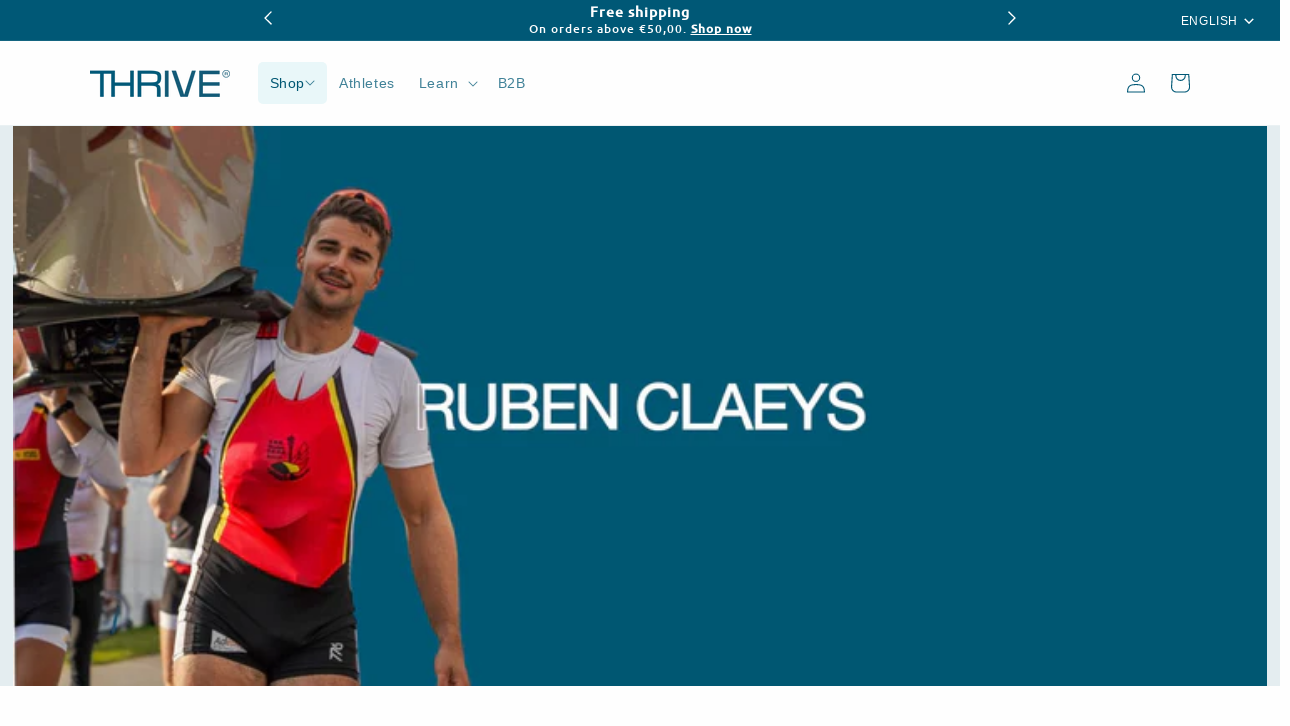

--- FILE ---
content_type: text/css
request_url: https://www.thrivebeer.com/cdn/shop/t/25/assets/main.css?v=149093891652956504721765527534
body_size: 8030
content:
.location-icon{margin-left:11px}.location-icon svg{width:19px}.linkedin-link svg{height:1.8rem;width:1.8rem}.header__icons{align-items:center}.no-disp{display:none!important}.lang-selector{position:relative}a#main-lang{text-decoration:none;transition:all .4s ease;color:#fff;position:relative;display:flex;align-items:center;text-transform:uppercase;height:32px}#main-lang svg.icon-chevron{height:12px;fill:#fff;transform:rotate(0);transition:transform .4s;vertical-align:middle;margin-left:5px}.header-nav-list-sub{padding:10px 13px;display:block;border:0;position:absolute;left:-13px;z-index:1;width:min-content;min-width:63px;text-align:left;top:22px;-webkit-transition:all .2s ease;transition:all .2s ease;transition-delay:0s;max-height:0;overflow:hidden;background-color:#fff;opacity:0;list-style:none}.lang-selector:hover #main-lang svg.icon-chevron{transform:rotate(180deg)}.lang-selector:hover .header-nav-list-sub{max-height:999px;opacity:1}.lang-selector li a{text-decoration:none;color:#fff}@media (min-width: 750px){.no-d{display:none!important}}@media (max-width: 769px){.no-t-m{display:none!important}}.location-icon.menu-drawer__account{display:flex}.location-icon svg{margin-right:1rem}.mobile-language-selector{padding:1.1rem 3.2rem;text-decoration:none;font-size:1.8rem;display:flex}#lang-en-mob,#lang-nl-mob{margin-right:20px}.mobile-language-selector a{text-decoration:none;color:rgba(var(--color-foreground),.75);padding-bottom:5px}.mobile-language-selector .current a{border-bottom:1px solid}.cans-prices-holder{display:flex;padding:15px 15px 15px 12px;flex-direction:column;justify-content:center;align-items:flex-start;gap:6px;align-self:stretch;background:#eaf7f9}.cans-prices-holder div{color:#005876;font-size:12px;font-style:normal;font-weight:400;line-height:18px;letter-spacing:1px;position:relative}.cans-prices-holder div:before{content:"\b7";padding-right:4px;font-size:12px;font-weight:700}.multicolumn-list__item.all-products .multicolumn-card.content-container{padding:16px;border:2px solid var(--White-Ash-White, #F0F0F1);background:var(--White-Off-White, #F5F7F8)}.multicolumn-list__item.all-products .multicolumn-card.content-container:hover{background:var(--White-Ash-White, #F0F0F1);border:2px solid #E6E6E6}.multicolumn-list__item.all-products .multicolumn-card.content-container .multicolumn-card__info{padding:16px 0 0}.multicolumn-list__item.all-products .multicolumn-card.content-container img.multicolumn-card__image{border-radius:16px}.multicolumn-list__item.all-products .multicolumn-card.content-container .multicolumn-card__info .rte{font-family:Helvetica;font-size:10px;font-weight:400;line-height:120%;align-items:flex-start;align-content:flex-start;gap:8px 6px;align-self:stretch;flex-wrap:wrap;display:flex;margin-top:16px;color:#005773;flex:1}.multicolumn-list__item.all-products .multicolumn-card.content-container .multicolumn-card__info .rte p{border-radius:999px;border:1px solid var(--Secondary-Off-Sand, #CFBC8A);display:flex;padding:6px 12px;justify-content:center;align-items:center;gap:4px}.multicolumn-list__item.all-products .multicolumn-card.content-container .multicolumn-card__info .te-bottle-list{display:flex;flex-wrap:wrap;gap:6px 12px;padding-top:18px}.multicolumn-list__item.all-products .multicolumn-card.content-container .multicolumn-card__info .te-bottle-list p{border-radius:4px}.multicolumn-list__item.all-products .multicolumn-card.content-container .multicolumn-card__info .te-pack-wrapper .te-pack p:first-child{font-weight:700}.multicolumn-list__item.all-products .multicolumn-card.content-container .multicolumn-card__info .link{border-radius:6px;background:var(--Secondary-Wet-Sand, #DAC69E)}.multicolumn-list__item.all-products .multicolumn-card.content-container .te-pack .price{color:#005773;font-size:18px;font-style:normal;font-weight:700;line-height:100%;letter-spacing:.6px}.breadcrumbs_container{padding-bottom:24px}.breadcrumb__title{color:var(--Tertiary-Blue, #3D8096);font-family:Helvetica;font-size:14px;font-style:normal;font-weight:700;line-height:100%;letter-spacing:.6px;text-decoration:unset}a.breadcrumb__title.breadcrumb_home{font-weight:400;text-decoration:unset}.urgent__messages{margin:0;display:flex;align-items:center}.urgent_message_circle{width:12px;height:12px;display:inline-flex;background:var(--msg_color);border-radius:100px;border:2px solid var(--border_color);margin-right:6px}.te-pack-wrapper .te-pack-full--width .price,.te-pack+.te-pack.te-pack-full--width strong,.te-pack-wrapper .te-pack-full--width .price .price__container{width:100%}.price__space_between{display:flex;align-items:center;justify-content:space-between}.reviews__heading{color:var(--Primary-Peak-Blue, #005773);font-family:Helvetica;font-size:48px;font-style:normal;font-weight:400;line-height:60px;letter-spacing:-1.6px;text-align:center}.review_badge__img{display:flex;align-items:center;justify-content:center;gap:20px}.review_badge__img img{max-width:280px}.reviews__grid{gap:32px 32px;width:100%;display:grid;position:relative;max-width:100%;min-width:auto;flex-basis:auto;margin-top:48px;min-height:1px;--replo-gap: 32px;align-items:flex-start;flex-shrink:0;margin-bottom:40px;justify-content:flex-start;grid-template-columns:repeat(3,minmax(0,1fr))}.reviews__grid_block{display:flex;overflow:hidden;position:relative;max-width:100%;min-width:auto;align-self:stretch;box-shadow:0 4px 12px #00000040;flex-basis:auto;min-height:1px;align-items:flex-start;flex-shrink:0;justify-content:flex-start;border-radius:16px}.reviews__grid_block_inner{display:flex;position:relative;flex-grow:1;max-width:400px;min-width:auto;align-self:stretch;flex-basis:auto;min-height:1px;align-items:flex-start;flex-shrink:1;padding:16px;flex-direction:column;justify-content:flex-start}.reviews__title{color:#005876bf;font-family:Helvetica;font-size:16px;font-style:normal;font-weight:700;line-height:22px;letter-spacing:.6px;margin:5px 0}.reviews__text{color:#005876bf;font-family:Helvetica;font-size:14px;font-style:normal;font-weight:400;line-height:20px;letter-spacing:.6px;margin:12px 0 16px}.reviews__name{margin:0;color:#005876bf;font-family:Helvetica;font-size:12px;font-style:normal;font-weight:700;line-height:22.4px;letter-spacing:.6px}#richtext-section-custom_btn__section .button{border-radius:6px;background:var(--Tertiary-Sky-Blue, #E9F7F9);padding:12px 14px 12px 12px;justify-content:center;align-items:center;gap:6px;color:var(--Primary-Peak-Blue, #005773);font-family:Helvetica;font-size:14px;font-style:normal;font-weight:700;line-height:100%}@media (max-width: 900px){.reviews__grid{grid-template-columns:repeat(2,minmax(0,1fr))}}@media (max-width: 749px){.breadcrumbs_container{padding-left:1.5rem;padding-right:1.5rem}}@media (max-width: 600px){.reviews__grid{grid-template-columns:repeat(1,minmax(0,1fr))}.reviews__heading{font-size:36px;line-height:48px}}.view_products_title{color:#005773;font-size:12px;font-style:normal;font-weight:700;line-height:100%;text-transform:uppercase;margin-bottom:10px!important}.product_metainfo_block .metafield-rich_text_field{display:flex;gap:8px;flex-wrap:wrap;align-items:center}.product_metainfo_block .metafield-rich_text_field p{color:var(--Primary-Peak-Blue, #005773);font-size:10px;font-style:normal;font-weight:400;line-height:120%;letter-spacing:.6px;border-radius:999px;border:1px solid var(--Secondary-Off-Sand, #CFBC8A);display:flex;align-items:center;padding:6px 12px;margin:0}.other_product__thumbnails_list{display:flex;align-items:flex-start;gap:16px;max-width:100%;flex-wrap:wrap}.other_product__thumbnails_list_prod{display:flex;flex-direction:column;align-items:center;justify-content:center;text-align:center;gap:8px;text-decoration:unset}.other_product__thumbnail_img{border-radius:99px;background:var(--White-Off-White, #F5F7F8);width:85px;height:85px;display:flex;align-items:center;justify-content:center;padding:15px;aspect-ratio:1 / 1}.other_product__thumbnails_list_prod:hover .other_product__thumbnail_img{background:#69abb9}.other_product__thumbnail_img img{width:100%;display:flex;align-items:center;height:100%;object-fit:contain}.other_product__thumbnail_title .metafield-rich_text_field p{margin:0;color:#005876;leading-trim:both;text-edge:cap;font-family:Helvetica;font-size:10px;font-style:normal;line-height:normal}.variant_option__value{display:flex;align-items:center;justify-content:center;color:#005876;text-align:center;leading-trim:both;text-edge:cap;font-family:Helvetica;font-size:12px;font-style:normal;font-weight:700;line-height:normal}.th-variant-radios fieldset.product-form__input .form__label{margin-bottom:.2rem;color:var(--Tertiary-Blue, #3D8096);font-family:Helvetica;font-size:12px;font-style:normal;font-weight:700;line-height:100%;letter-spacing:.6px}.product__type__text{margin-bottom:.4rem!important;color:var(--Tertiary-Blue, #3D8096);font-family:Helvetica;font-size:12px;font-style:normal;font-weight:700;line-height:100%;letter-spacing:.6px}.product__media-wrapper_holder{position:sticky;top:3rem;z-index:2}.product__media-wrapper_holder media-gallery.product__media-gallery{position:unset}.product__media-wrapper_holder .bf-content{padding-top:24px}.product__media-wrapper_holder .bf-content .text-content-bf{border-radius:16px}.product.product--thumbnail_slider.grid{margin-bottom:40px}.th-free-shipping-card.th-free-shipping-card--new{padding:18px 14px;border-radius:16px;background:var(--Tertiary-Sky-Blue, #E9F7F9);align-items:center}.th-free-shipping-card--new .th-free-shipping-card-description{padding:4px 8px;flex:1}.th-free-shipping-card--new .th-free-shipping-card-description h3{margin:0 0 10px;color:var(--Primary-Peak-Blue, #005773);leading-trim:both;text-edge:cap;font-family:Helvetica;font-size:14.5px;font-style:normal;font-weight:700;line-height:150%}.th-free-shipping-card--new .th-free-shipping-card-text{border-radius:8px;border:1px solid var(--Primary-Play-Blue, #69ABB9);padding:8px 10px;color:var(--Primary-Peak-Blue, #005773);leading-trim:both;text-edge:cap;font-family:Helvetica;font-size:16px;font-style:normal;font-weight:700;line-height:150%;flex:1}.cans-prices-holder{background:transparent;border-radius:16px;border:1px solid var(--White-Ash-White, #F0F0F1)}.cans-prices-holder div{color:#005876;font-size:12px;font-style:normal;font-weight:400;line-height:18px;letter-spacing:1px;position:relative;padding:3px 8px}.cans-prices-holder div:before{content:"\2714";padding-right:4px;font-size:12px;font-weight:700}.cans-prices-holder div hr{display:inline-block;margin:4px;background-color:#005876;height:1px;width:10px}.cans-prices-holder .cans--pack-qty{font-weight:700}.cans-prices-holder .cans--pack{color:#008cbc;text-transform:uppercase}.healthy-beer-block{display:flex;gap:20px}.healthy-beer-block .beer-image{width:30%;min-width:100px}.healthy-beer-block .beer-image img,.healthy-beer-block .beer-content{width:100%}.healthy-beer-block .beer-content .beer--heading{color:#005876;font-family:Helvetica;font-size:14px;font-style:normal;font-weight:700;line-height:120%;letter-spacing:.6px}.brewed-with-heading{border-radius:2px;background:#005876;padding:4px 16px;display:flex;align-items:center;justify-content:center;color:#fff;text-align:center;font-family:Helvetica;font-size:12px;font-style:normal;font-weight:700;line-height:normal;letter-spacing:1px}.brewed_ingredients_holder{display:flex;justify-content:space-between}.brewed_ingredients_holder .ingredients,.brewed_ingredients_holder .no-list{flex:1;display:flex;flex-direction:column;gap:8px}.brewed_ingredients_holder .ingredients .ingredient-item,.brewed_ingredients_holder .no-list .nolist-item{color:#005876;font-family:Helvetica;font-size:12px;font-style:normal;font-weight:400;line-height:150%;letter-spacing:.6px;display:flex;align-items:center;gap:5px}.brewed_ingredients_holder .ingredients .ingredient-item img,.brewed_ingredients_holder .no-list .nolist-item img{width:16px;height:16px}.brewed_ingredients_holder .ingredients .ingredient-item{text-transform:capitalize}.pdp_img_with_text .image-with-text__media{border:none}.pdp_img_with_text .image-with-text__text h1{color:#005773;font-family:Helvetica;font-size:24px;font-style:normal;font-weight:700;line-height:100%;letter-spacing:-.6px;margin:0 0 8px}.pdp_img_with_text .image-with-text__text p{color:#005876bf;font-family:Helvetica;font-size:14px;font-style:normal;font-weight:400;line-height:20px;letter-spacing:-.6px}.pdp_img_with_text .image-with-text__text.rte{position:relative;padding-left:25px;max-width:290px}.pdp_img_with_text .image-with-text__content--desktop-left .image-with-text__text.rte{max-width:330px;margin:auto 0;padding-bottom:30px}.image-with-text.pdp_img_with_text{max-width:1040px}.pdp_img_with_text .image-with-text__text.rte:before{content:"";background:#cfbc8a;position:absolute;width:2px;height:100%;background-position:center;left:-10px;background-repeat:no-repeat}.pdp_img_with_text .image-with-text__text.rte:after{content:"";background:#cfbc8a;position:absolute;top:0;left:-15px;width:12px;height:12px;border-radius:100px}.pdp_video__section .video-section,.pdp_video__section .video-section img,.pdp_video__section .banner__media.media{border-radius:16px;display:block}.pdp_video__section{max-width:1200px;margin:auto}.pdp_faqs__section{position:relative;background:#f5f7f8}.pdp_multicolumn__section .title-wrapper-with-link{justify-content:center}.custom-accordion--icon{max-width:21px;max-height:21px;margin-right:14px}.product__accordion .accordion__title{color:#005876;font-size:14px;font-style:normal;font-weight:500;line-height:26px;letter-spacing:.6px}.product__description.rte{color:#005876;line-height:175%}.product__media-wrapper_holder .thumbnail-list__item .thumbnail,.product__media-wrapper_holder .product__media,.product__media-wrapper_holder .product__media img{border-radius:16px}.product__media-wrapper_holder .thumbnail-list__item .thumbnail[aria-current]{box-shadow:0 0 0 .2rem #cfbc8a;border-color:#cfbc8a;opacity:2}.product__info-container .price .price__container{font-size:22px;font-style:normal;font-weight:700;line-height:100%;letter-spacing:.6px}.product__info-container .product__title h1{font-size:36px}.product__info-container .product-form button.product-form__submit{color:var(--Primary-Peak-Blue, #005773);font-size:16px;font-style:normal;font-weight:700;line-height:100%;min-height:55px;margin:0;flex-basis:calc(100% - 155px)}.product-form__buttons.product-form__button_quantity_holder .product-form__input.product-form__quantity{max-width:142px;margin:0}.product-form__button_quantity_holder .product-form__input.product-form__quantity .quantity{min-height:55px}.product-form__button_quantity_holder .product-form__input.product-form__quantity .quantity:after{border-radius:6px;box-shadow:0 0 0 1px #0058768c}.product-form__buttons.product-form__button_quantity_holder{display:flex;flex-wrap:wrap;gap:10px;max-width:100%}.product-form__buttons.product-form__button_quantity_holder #appstle_subscription_widget0{order:-1}.product__info-container .urgent__messages+.product__title{margin-top:4px}.product__info-container .button1,.product__info-container .button2{cursor:pointer}.bf-content .promo-flex .promo-svg{display:none}.thumbnail-slider.thumbnail-slider--vertical .thumbnail-list__item.slider__slide .thumbnail.global-media-settings img{width:100%}@media (min-width: 900px){.product__media-wrapper_holder media-gallery.product__media-gallery.product__media-gallery--vertical{position:unset;display:flex;gap:16px}.product__media-wrapper_holder media-gallery.product__media-gallery.product__media-gallery--vertical .slider-mobile-gutter{width:100%}.thumbnail-slider--vertical .slider-button{display:none!important}.product--thumbnail_slider .thumbnail-slider.thumbnail-slider--vertical{width:25%!important}.product--thumbnail_slider .thumbnail-slider.thumbnail-slider--vertical .thumbnail-list{width:100%}.thumbnail-slider.thumbnail-slider--vertical .thumbnail-list__item.slider__slide{width:100%!important;max-width:89px}.product__media-wrapper_holder .thumbnail-slider--vertical{max-height:450px;display:flex;flex-direction:column;align-items:center}.product__media-wrapper_holder .thumbnail-slider--vertical .thumbnail-list{display:flex;flex-direction:column;gap:1rem;overflow-y:auto;max-height:100%}}@media (min-width: 900px) and (max-width:1260px){.product__media-wrapper_holder .thumbnail-slider--vertical{max-height:32vw}}@media (max-width: 950px){.product__info-container .product-form button.product-form__submit{min-height:45px;flex-basis:calc(100% - 135px)}.product-form__buttons.product-form__button_quantity_holder .product-form__input.product-form__quantity{max-width:122px}.product-form__buttons.product-form__button_quantity_holder .product-form__input.product-form__quantity .quantity{width:calc(12rem / var(--font-body-scale) + var(--inputs-border-width) * 2);min-height:45px}.product-form__buttons.product-form__button_quantity_holder .product-form__input.product-form__quantity .quantity .quantity__button{width:calc(3.5rem / var(--font-body-scale))}}@media (max-width: 850px){.th-free-shipping-card--new .th-free-shipping-card-description h3{margin:0 0 5px;font-size:12px}.th-free-shipping-card-description p{font-size:11px;line-height:15px}.th-free-shipping-card--new .th-free-shipping-card-text{padding:4px 8px;font-size:14px;line-height:150%;flex:1}.product__info-container .product-form button.product-form__submit{padding:0 10px}}@media (min-width: 750px) and (max-width: 850px){.healthy-beer-block{display:flex;gap:4px}.healthy-beer-block .beer-image{min-width:75px}.brewed_ingredients_holder .ingredients .ingredient-item,.brewed_ingredients_holder .no-list .nolist-item{font-size:10px}}@media (max-width:899px){.product__media-wrapper_holder media-gallery.product__media-gallery.product__media-gallery--vertical{position:unset;display:flex;gap:16px}.thumbnail-slider--vertical .slider-button{display:none!important}.product__media-wrapper_holder media-gallery.product__media-gallery.product__media-gallery--vertical .slider-mobile-gutter:not(.thumbnail-slider){width:calc(100% - 69px);margin-left:0rem;margin-right:0rem}.product--thumbnail_slider .thumbnail-slider.thumbnail-slider--vertical{width:25%!important;max-width:69px;margin-left:0rem;margin-right:0rem}.thumbnail-slider.thumbnail-slider--vertical .thumbnail-list__item.slider__slide{width:100%!important;max-width:69px}.product__media-wrapper_holder .product__media-list.contains-media.grid .slider__slide{padding:0!important;margin-left:0}.product__media-wrapper_holder .product__media-list.contains-media.grid .slider__slide.product__media-item{width:calc(100% - 1.5rem)}.product--thumbnail_slider .thumbnail-slider.thumbnail-slider--vertical .thumbnail-list{width:100%}.thumbnail-slider.thumbnail-slider--vertical .thumbnail-list__item.slider__slide .thumbnail{border-radius:8px}.product__media-wrapper_holder .thumbnail-slider--vertical{max-height:32vw;display:flex;flex-direction:column;align-items:center}.product__media-wrapper_holder .thumbnail-slider--vertical .thumbnail-list{display:flex;flex-direction:column;gap:1rem;overflow-y:auto;max-height:100%}}@media (max-width: 749px){.product__media-wrapper_holder{display:flex;flex-direction:column}.product__media-wrapper_holder .bf-content{padding-bottom:12px;order:-1;padding-top:0}.product__media-wrapper_holder .product__media-list.contains-media.grid{gap:16px}.product__media-gallery .slider-buttons{display:none}.alchemy__element .r-1hvhsuv[data-rid="57bc88f4-6d9f-4b23-84ff-4bbf26f75355"]:empty{display:none!important}.pdp_multicolumn__section .title-wrapper-with-link{justify-content:flex-start;padding-right:120px}.pdp_multicolumn__section .multicolumn-list .slick-prev,.pdp_multicolumn__section .multicolumn-list .slick-next{width:40px;height:40px;padding:0;border-radius:21px;background:var(--Tertiary-Sky-Blue, #E9F7F9)!important;transform:unset!important;bottom:unset!important;top:-65px;color:#3d8096}.pdp_multicolumn__section .multicolumn-list .slick-prev:before,.pdp_multicolumn__section .multicolumn-list .slick-next:before{display:none}.pdp_multicolumn__section .multicolumn-list .slick-prev{right:80px;left:unset}.pdp_multicolumn__section .multicolumn-list .slick-next{right:20px;left:unset}.healthy-beer-block{gap:5px}.product__media-wrapper_holder media-gallery.product__media-gallery.product__media-gallery--vertical .slider-mobile-gutter:not(.thumbnail-slider){width:calc(100% - 87px);margin-left:0rem;margin-right:0rem}.product--thumbnail_slider .thumbnail-slider.thumbnail-slider--vertical{width:25%!important;max-width:87px;margin-left:0rem;margin-right:0rem}.thumbnail-slider.thumbnail-slider--vertical .thumbnail-list__item.slider__slide{width:100%!important;max-width:87px}.product--thumbnail_slider .thumbnail-slider.thumbnail-slider--vertical .thumbnail-list{width:100%;padding-left:2px;padding-right:2px;gap:7px}.product__media-wrapper_holder .thumbnail-slider--vertical{max-height:74vw}}@media (max-width: 500px){div#PBarNextFrameWrapper{display:none!important}.product__media-wrapper_holder media-gallery.product__media-gallery.product__media-gallery--vertical .slider-mobile-gutter:not(.thumbnail-slider){width:calc(100% - 69px);margin-left:0rem;margin-right:0rem}.product--thumbnail_slider .thumbnail-slider.thumbnail-slider--vertical{width:25%!important;max-width:69px;margin-left:0rem;margin-right:0rem}.thumbnail-slider.thumbnail-slider--vertical .thumbnail-list__item.slider__slide{width:100%!important;max-width:69px}}.cart-drawer .cart-items th.product,.cart-drawer th.right.caption-with-letter-spacing.total{color:var(--Tertiary-Blue, #3D8096);font-family:Helvetica;font-size:12px;font-style:normal;font-weight:700;line-height:normal;letter-spacing:.6px;text-transform:uppercase;padding-bottom:10px}.cart-drawer .cart-item__media{max-height:147px;border-radius:16px;border:1.5px solid var(--White-Ash-White, #F0F0F1);background:url(<path-to-image>) #d3d3d3 50% / cover no-repeat}.cart-drawer .cart-item__media img{border-radius:16px}.cart-item__quantity .quantity:after{border-radius:6px}.cart-item__quantity .quantity{border-radius:6px;background:#fefefe;border-color:#0058768c}.qbk-order-goal .qbk-order-goal__message .qbk-order-goal__promote-message{padding-top:0;color:var(--Primary-Peak-Blue, #005773);font-family:Helvetica;font-size:16px!important;font-style:normal;font-weight:700;line-height:18px}.cart__footer .qbk-order-goal__message .qbk-order-goal__message--highlight,.mobile__reward_bar .qbk-order-goal__message .qbk-order-goal__message--highlight{color:inherit!important}.qbk-order-goal{padding:16px!important;border-radius:12px;border:1px solid var(--White-Ash-White, #F0F0F1);background:var(--White-Off-White, #F5F7F8);max-width:93%!important;min-width:93%!important;margin-bottom:20px}.cart__footer .qbk-order-goal,.mobile__reward_bar .qbk-order-goal{min-width:100%!important}.qbk-order-goal__icon .qbk-svg-icon{fill:#005773cc}.qbk-order-goal__milestone--done svg.qbk-svg-icon{fill:#f1f1f0}.cart__blocks .js-contents-subtotal .shopify-app-block{padding-bottom:20px}.qbk-order-goal__message .qbk-order-goal__message--highlight{color:inherit!important}.qbk-order-goal__progress{background-color:#f0f0f1!important}.qbk-order-goal__milestone:not(.qbk-order-goal__milestone--done) .qbk-order-goal__icon{background:#f0f0f1!important}.qbk-recommendation-box__container .qbk-offer__body{padding:10px 16px!important;border-radius:16px}.qbk-recommendation-box__container .qbk-offer__body .qbk-offer__sub-body .qbk-offer__content{order:0;margin-bottom:10px!important}.qbk-recommendation-box__container .qbk-offer__body .qbk-offer__sub-body .qbk-offer__price{font-size:18px!important;order:1;margin-bottom:0!important;margin-top:2px}.qbk-relative-teleport .qbk-recommendation-box{margin-top:20px!important}.qbk-order-goal .qbk-order-goal__bar{max-width:67%;margin-left:24%}.cart__footer .qbk-order-goal .qbk-order-goal__bar,.mobile__reward_bar .qbk-order-goal .qbk-order-goal__bar{margin-left:26%}.qbk-order-goal .qbk-order-goal__bar:before{content:"";position:absolute;height:7px;width:100%;background:#3d8096;left:-26%;border-radius:5px}.qbk-order-goal__progress{--qbk-order-goal-bar-progress-color: #3D8096}.qbk-order-goal .qbk-order-goal__bar:after{left:-37%;width:94px;height:76px;width:80px;height:70px;top:-5px}.cart__footer .qbk-order-goal .qbk-order-goal__bar:after,.mobile__reward_bar .qbk-order-goal .qbk-order-goal__bar:after{left:-40%;width:80px;height:76px;top:-7px}.qbk-order-goal__milestone .qbk-order-goal__title{width:max-content;max-width:100px;border-radius:6px;background:#f0f0f1;display:flex;padding:6px 8px;justify-content:center;align-items:center;margin-top:5px;color:#005773cc;text-align:center;font-size:10px;font-style:normal;font-weight:500;line-height:12px;letter-spacing:.1px}.cart__footer .qbk-order-goal__milestone .qbk-order-goal__title,.mobile__reward_bar .qbk-order-goal__milestone .qbk-order-goal__title{font-size:9px;margin-top:4px}.qbk-order-goal__milestone.qbk-order-goal__milestone--done .qbk-order-goal__title{background:#005773;color:#f1f1f0}.qbk-recommendation-box__container .qbk-offer__variants select.qbk-input-control.qbk-offer__variant{font-size:12px!important;font-weight:400;padding:4px 8px 4px 6px!important;min-height:34px!important;border-radius:6px!important}.qbk-recommendation-box__container .qbk-offer__action-btn{min-height:34px;font-size:10px!important;font-style:normal;font-weight:500!important;text-transform:uppercase;font-family:PP Neue Montreal;padding:5px 14px!important;border-radius:6px!important}.qbk-recommendation-box__container .qbk-offer .qbk-offer__image{border-radius:12px!important;border:1px solid rgba(0,0,0,.3)!important}.qbk-order-goal .qbk-order-goal__icon{--qbk-order-goal-icon-size: 2.4em}.cart__footer .qbk-order-goal .qbk-order-goal__icon,.mobile__reward_bar .qbk-order-goal .qbk-order-goal__icon{--qbk-order-goal-icon-size: 2.1em}.qbk-order-goal__milestone.qbk-order-goal__milestone--done .qbk-order-goal__title:after{content:"";background:url(/cdn/shop/files/Vector_2_1.svg?v=1751988296);width:9px;height:8px;background-position:center;background-repeat:no-repeat;background-size:contain;margin-left:3px}@media (min-width: 600px){.qbk-recommendation-box__container .qbk-offer{flex:0 0 calc(80% / var(--qbk-recommend-box-column))!important;width:calc(80% / var(--qbk-recommend-box-column))!important}.qbk-recommendation-box__container .qbk-offer .qbk-offer__image{height:80px!important;width:80px!important;flex:0 0 80px!important}}.qbk-popup-gift-goal{--qbk-popup-zindex: 9999999999}.qbk-order-goal__milestone.qbk-order-goal__milestone--gift .qbk-svg-icon{animation:unset!important}.drawer__inner-empty .qbk-relative-teleport{display:none}.qbk-popup-wrapper .qbk-popup__header .qbk-popup__title,.qbk-popup-wrapper .qbk-gift-goal__tier-header .qbk-gift-goal__tier-title .qbk-gift-goal__tier-label{font-family:PP Eiko;font-weight:400}.qbk-popup-wrapper .qbk-offer__contents .qbk-offer__content a.qbk-offer__title{font-family:PP Eiko;font-weight:400;font-size:17px}.qbk-popup-wrapper .qbk-popup__action-btn button.qbk-btn.qbk-popup__continue{font-weight:400;text-transform:uppercase}[data-essential-upsell-element=header]{padding-left:0!important;padding-top:0!important}essential-upsell-cross-sell-app-block [data-essential-upsell-element=header] [data-essential-upsell-element=navigation]{gap:8px}essential-upsell-cross-sell-app-block [data-essential-upsell-element=header] [data-essential-upsell-element=button-left],essential-upsell-cross-sell-app-block [data-essential-upsell-element=header] [data-essential-upsell-element=button-right]{border-radius:21px!important;background:var(--Tertiary-Sky-Blue, #E9F7F9)!important;padding:5px!important}[data-essential-upsell-element=product] [data-essential-upsell-element=title]{font-weight:700!important}[data-essential-upsell-element=price]{font-style:normal!important;font-weight:700!important;line-height:normal!important;letter-spacing:.6px!important;text-transform:capitalize!important;margin-top:5px!important}[data-essential-upsell-element=variant-select] [data-essential-upsell-element=container]{width:100%!important;border-radius:6px!important;background:var(--Secondary-Sandstone, #E5D3B1)!important;margin:5px 0 0!important;font-weight:600!important}[data-essential-upsell-element=variant-select] [data-essential-upsell-element=container] select{width:100%!important;padding:8px!important;cursor:pointer!important}@media (max-width: 599px){.qbk-order-goal .qbk-order-goal__bar{margin-left:24%}.qbk-order-goal .qbk-order-goal__icon{--qbk-order-goal-icon-size: 2.1em}.cart__footer .qbk-order-goal .qbk-order-goal__icon,.mobile__reward_bar .qbk-order-goal .qbk-order-goal__icon{--qbk-order-goal-icon-size: 1.9em}.qbk-order-goal .qbk-order-goal__bar:after{width:79px;height:75px;left:-38%;top:-11%}.qbk-order-goal__milestone .qbk-order-goal__title{font-size:8px}.cart__footer .qbk-order-goal__milestone .qbk-order-goal__title,.mobile__reward_bar .qbk-order-goal__milestone .qbk-order-goal__title{font-size:7.5px}.cart-drawer .qbk-order-goal__milestone.qbk-order-goal__milestone--gift{padding-right:10px}.qbk-recommendation-box__container .qbk-offer__body{padding:4px 10px!important}.qbk-order-goal .qbk-recommendation-box__container .qbk-offer__content-info .qbk-offer__title{font-size:18px}.qbk-recommendation-box__container .qbk-offer__body .qbk-offer__sub-body .qbk-offer__content{margin-bottom:7px!important}.drawer__inner .drawer__cart-items-wrapper .cart-item__details .product-option{max-width:170px}}@media (max-width: 420px){.qbk-order-goal .qbk-order-goal__bar:after{left:-38%}.cart__footer .qbk-order-goal .qbk-order-goal__bar{margin-left:23%}.grid--2-col-tablet-down .card-wrapper.product-card-wrapper .card .multi_badge_label .metafield-rich_text_field p,.grid--2-col-tablet-down .card-wrapper.product-card-wrapper .card .badge_label .metafield-rich_text_field p{font-size:10px}}.cart-container-wrap.full-container{display:flex;flex-wrap:wrap;align-items:flex-start;gap:50px;padding:0px 5rem!important;justify-content:space-between}.cart-container-wrap.full-container .main-cart--items{width:calc(60% - 3rem);padding-bottom:0;max-width:77rem}.is-empty--cart .cart-container-wrap.full-container .main-cart--items{width:100%;padding-bottom:0;max-width:100%}.cart-container-wrap.full-container .main-cart--items cart-items{padding-left:0!important;padding-right:0!important}.cart-container-wrap.full-container .shopify-section.cart__footer-wrapper{width:calc(40% - 3rem);max-width:50rem}.cart-container-wrap.full-container .shopify-section.customer-reviews-section{width:100%}.cart-container-wrap.full-container div#main-cart-footer{padding:0}.cart__footer .cart__blocks{width:100%;max-width:50rem}.cart__footer .cart__blocks .js-contents{border:1.5px solid var(--White-Ash-White, #F0F0F1);background:#003b4e;color:#fff;padding:24px 24px 0;border-top-left-radius:14px;border-top-right-radius:14px;border-bottom-color:#003b4e}.cart__footer .cart__ctas{border:1.5px solid var(--White-Ash-White, #F0F0F1);background:#003b4e;padding:16px 24px 6px;margin:0;border-top:0px;border-bottom:0px}.cart__cta__bottom{margin:0!important;border:1.5px solid var(--White-Ash-White, #F0F0F1);border-top:0px;background:#003b4e;color:#fff;padding:0 24px 24px}.cart__cta__bottom .tax-note.rte{margin:0;color:var(--White-Dirty-White, #C3C3C3);text-align:left;font-family:Helvetica;font-size:12px;font-style:normal;font-weight:400;line-height:100%}.cart__cta__bottom .tax-note.rte a{color:var(--White-Dirty-White, #C3C3C3)}.cart__cta__bottom .list-payment,.cart__ctas .list-payment{justify-content:center}.payment_method__heading{color:var(--White-Full-White, #FFF);text-align:center;font-family:Helvetica;font-size:10px;font-style:normal;font-weight:400;line-height:normal;display:flex;align-items:center;justify-content:center;margin-bottom:10px;padding-top:10px}.cart__cta__points{margin:0!important;border-radius:0 0 12px 12px/0px 0px 12px 12px;background:var(--White-Off-White, #F5F7F8);padding:16px 12px;display:flex;flex-direction:column;gap:12px}.cart__cta__point{border-radius:6px;border:.5px solid var(--Primary-Play-Blue, #69ABB9);padding:6px 8px;color:var(--Primary-Peak-Blue, #005773);font-family:Helvetica;font-size:12px;font-style:normal;font-weight:700;line-height:18px;display:flex;align-items:center;gap:10px}.cart__cta__review{padding:16px;border-radius:12px;border:1px solid var(--White-Ash-White, #F0F0F1);background:var(--Tertiary-Sky-Blue, #E9F7F9)}.cart__cta__review_title{color:var(--Primary-Peak-Blue, #005773);font-family:Helvetica;font-size:14px;font-style:normal;font-weight:400;line-height:18px}.cart__cta__review h3{margin:4px 0;color:var(--Primary-Peak-Blue, #005773);font-family:Ubuntu;font-size:16px;font-style:normal;font-weight:500;line-height:18px}.cart__cta__review p,.cart__cta__review a{margin:0!important;color:var(--Primary-Peak-Blue, #005773);font-family:Helvetica;font-size:14px;font-style:normal;font-weight:400;line-height:18px;text-decoration:unset}.summary__heading{color:var(--White-Full-White, #FFF)!important;leading-trim:both;text-edge:cap;font-family:Ubuntu;font-size:24px;font-style:normal;font-weight:500;line-height:24px;letter-spacing:.6px;margin-bottom:24px!important;margin-top:0!important}.js-contents #promotion_carousel .text-content-bf{border-radius:6px;background:#72b1bd}.js-contents #promotion_carousel .text-content-bf h2{color:var(--White-Full-White, #FFF);text-align:center;font-family:Helvetica;font-size:16px;font-style:normal;font-weight:700;line-height:100%;letter-spacing:.6px;margin-bottom:6px}.js-contents #promotion_carousel .text-content-bf .promo-flex p{color:var(--Primary-Peak-Blue, #005773);text-align:center;font-family:Helvetica;font-size:12px;font-style:normal;font-weight:700;line-height:100%;letter-spacing:.6px}.js-contents .totals{justify-content:space-between;margin-top:24px}.js-contents .totals .totals__subtotal{color:var(--White-Full-White, #FFF);font-family:Helvetica;font-size:14px;font-style:normal;font-weight:400;line-height:100%;letter-spacing:.6px}.js-contents .totals .totals__subtotal-value{color:var(--White-Full-White, #FFF);text-align:right;font-family:Helvetica;font-size:18px;font-style:normal;font-weight:700;line-height:100%;letter-spacing:1.3px}.cart__ctas button#checkout{max-width:100%;min-height:unset;border-radius:6px;background:var(--Secondary-Wet-Sand, #DAC69E);padding:12px 24px;color:var(--Primary-Peak-Blue, #005773);font-family:Helvetica;font-size:16px;font-style:normal;font-weight:700;line-height:100%}.cart-item__image-container img.cart-item__image{border-radius:16px}cart-items .cart-items tr.cart-item td{padding-top:24px}.cart-item__details .cart-item__name{color:#005876;font-family:Ubuntu;font-size:18px;font-style:normal;font-weight:500;line-height:100%;letter-spacing:.6px}.cart-item__details .product-option{color:#005876bf;font-family:Helvetica;font-size:14px;font-style:normal;font-weight:400;line-height:100%;letter-spacing:.6px}.cart-item__details .product-option dt{font-weight:600}@media (max-width: 1100px){.cart-item__quantity-wrapper .quantity{width:calc(11rem / var(--font-body-scale) + var(--inputs-border-width) * 2)}.cart-item__quantity-wrapper .quantity__button{width:calc(3.5rem / var(--font-body-scale))}.cart-container-wrap.full-container{gap:16px;padding:0px 2rem!important}}@media (max-width: 990px){.cart-container-wrap.full-container{flex-direction:column;padding:0px 5rem!important}.cart-container-wrap.full-container .main-cart--items{width:100%;padding-bottom:0;max-width:100%}.cart-container-wrap.full-container .shopify-section.cart__footer-wrapper,.cart__footer .cart__blocks{width:100%;max-width:100%}}@media (max-width: 749px){.cart-container-wrap.full-container{padding:0 1.5rem!important}cart-items .cart-items tr.cart-item td{padding-top:0!important}}cart-items essential-upsell-cross-sell-app-block [data-essential-upsell-element=products]{grid-auto-columns:unset!important}cart-items essential-upsell-cross-sell-app-block [data-essential-upsell-element=products] [data-essential-upsell-element=product]{max-width:244px;min-width:244px!important;flex-direction:column;flex-wrap:nowrap!important;padding:16px!important;border-radius:8px!important;border:1px solid var(--White-Ash-White, #F0F0F1)!important;background:var(--White-Off-White, #F5F7F8)!important}cart-items essential-upsell-cross-sell-app-block [data-essential-upsell-element=products] [data-essential-upsell-element=product] [data-essential-upsell-element=content-container]{flex-direction:column;max-width:100%;width:100%!important}cart-items essential-upsell-cross-sell-app-block [data-essential-upsell-element=products] [data-essential-upsell-element=product] [data-essential-upsell-element=content-container] [data-essential-upsell-element=content]{max-width:100%;width:100%!important}cart-items essential-upsell-cross-sell-app-block [data-essential-upsell-element=products] [data-essential-upsell-element=product] [data-essential-upsell-element=button-container]{max-width:100%!important;width:100%!important}cart-items essential-upsell-cross-sell-app-block [data-essential-upsell-element=products] [data-essential-upsell-element=product] [data-essential-upsell-element=image-container]{width:100%!important;height:200px!important}cart-items essential-upsell-cross-sell-app-block [data-essential-upsell-element=products] [data-essential-upsell-element=product] [data-essential-upsell-element=image-container] img{border-radius:16px!important}cart-items essential-upsell-cross-sell-app-block .x2lwn1j:not(#\#):not(#\#):not(#\#):not(#\#){min-height:unset!important}cart-items essential-upsell-cross-sell-app-block [data-essential-upsell-element=products] [data-essential-upsell-element=add-to-cart-button]{border:1px solid #656d55!important}cart-items essential-upsell-cross-sell-app-block [data-essential-upsell-element=header]{padding-top:20px!important;padding-bottom:24px!important}cart-items essential-upsell-cross-sell-app-block [data-essential-upsell-element=header] [data-essential-upsell-element=title]{color:var(--Primary-Peak-Blue, #005773);leading-trim:both;text-edge:cap;font-family:Helvetica;font-size:24px!important;font-style:normal;font-weight:700;line-height:normal;letter-spacing:.6px}.cart-drawer__footer2 [data-essential-upsell-element=image-container]{width:100px!important;height:100px!important}.cart-drawer__footer2 [data-essential-upsell-element=image-container] img{border-radius:12px!important}.per__piece_opt{font-weight:400}.hide__per_piece_swiss .per__piece_opt{display:none!important}@media (min-width: 750px){.cart-ctas-mobile--sticky,.mobile__reward_bar,.hide__desktop_banner{display:none!important}}.cart-ctas-mobile--sticky .js-contents{border-radius:0!important;border:0px!important}.cart-ctas-mobile--sticky .js-contents .totals{margin-top:0!important}.cart-ctas-mobile--sticky .js-contents .cart__ctas{padding:20px 0 6px;border:none}.cart-ctas-mobile--sticky .js-contents .cart__cta__bottom{border:none;padding:6px 0 24px}.cart-ctas-mobile--sticky .cart__cta__bottom .tax-note.rte{text-align:center}@media (max-width: 749px){cart-items .cart-item__details .cart-item__name,cart-items .cart-items tr.cart-item td.cart-item__totals{font-size:16px;font-weight:700}cart-items .cart-item{margin-bottom:1.5rem;padding-bottom:2.5rem;border-bottom:.5px solid #A4CCDA}cart-items .cart__items{padding-bottom:1rem;border-bottom:none}.cart-ctas-mobile--sticky{position:fixed;bottom:0;z-index:1;width:100%;left:0;right:0}.mobile__reward_bar{margin-bottom:24px}.hide__mobile_banner{display:none!important}.hide__desktop_banner.bf-content h2{font-size:12px}.hide__desktop_banner.bf-content p{font-size:10px}.hide__desktop_banner.bf-content .text-content-bf{padding:12px 14px;border-radius:6px}.product__media-wrapper_holder .product__media,.product__media-wrapper_holder .product__media img{border-radius:22px}}img.promo_banner__img{position:absolute;top:0;right:0;max-height:85%;bottom:0;max-width:130px;margin:auto}.text-content-bf.content-image-included{display:flex;flex-direction:column;align-items:flex-start;padding:16px 8em 16px 12px;justify-content:center;border-radius:16px;border:3px solid #CCEEEF;background:linear-gradient(90deg,#e9f7f9 15.6% 73.36%,#c8f8ff 99.03%)}.bf-content .text-content-bf.content-image-included h2,.bf-content .text-content-bf.content-image-included p{text-align:left;color:#005773}@media (min-width: 750px){.multicolumn-list.multicolumn-list-more-blocks.slick-initialized .slick-slide{padding-right:25px}.pdp_multicolumn__section .title-wrapper-with-link{justify-content:flex-start;padding-right:120px}.pdp_multicolumn__section .multicolumn-list.multicolumn-list-more-blocks .slick-prev,.pdp_multicolumn__section .multicolumn-list.multicolumn-list-more-blocks .slick-next{width:40px;height:40px;padding:0;border-radius:21px;background:var(--Tertiary-Sky-Blue, #E9F7F9)!important;transform:unset!important;bottom:unset!important;top:-65px;color:#3d8096}.pdp_multicolumn__section .multicolumn-list.multicolumn-list-more-blocks .slick-prev:before,.pdp_multicolumn__section .multicolumn-list.multicolumn-list-more-blocks .slick-next:before{display:none}.pdp_multicolumn__section .multicolumn-list.multicolumn-list-more-blocks .slick-prev{right:80px;left:unset}.pdp_multicolumn__section .multicolumn-list.multicolumn-list-more-blocks .slick-next{right:20px;left:unset}.pdp_multicolumn__section .multicolumn-list.multicolumn-list-more-blocks.slick-initialized .slick-slide>div{height:100%}.pdp_multicolumn__section .multicolumn-list.multicolumn-list-more-blocks .te-pack-wrapper,.multicolumn-list .te-pack-wrapper.full--height--true{flex:1;justify-content:flex-end;display:flex;flex-direction:column}.pdp_multicolumn__section .multicolumn-list.multicolumn-list-more-blocks .multicolumn-list__item.grid__item{height:100%;width:100%!important;max-width:100%}}@media (min-width: 990px){.custom-header .megamenu-wrapper{gap:20px;flex-direction:column}.custom-header .megamenu-content-area{flex-basis:100%;width:100%;padding-top:0!important;gap:16px}.header-new_btn_wrapper{display:flex;align-items:center;gap:20px}.custom-header .header-new_btn_wrapper .rating-area{margin-block:0px}.custom-header .header-new_btn_wrapper .megamenu-subHeading{margin:0}.custom-header .header-new_btn_wrapper .megamenu-btn{padding:15px 25px}}.black-friday-lp-multicolumn .multicolumn-list__item.all-products .multicolumn-card.content-container:not(:hover){background:#fff}.black-friday-lp-multicolumn .multicolumn-list__item.all-products .te-tag{top:20px;left:-38px}#richtext-section-min-threshold-heading .rich-text--full-width .rich-text__blocks{width:100%;max-width:100%;padding:0 20px}#richtext-section-min-threshold-heading .rich-text__blocks h1{font-size:48px;line-height:110%;margin-top:0;font-family:Helvetica}#richtext-section-min-threshold-heading .rich-text__blocks h1 em{font-size:64px;line-height:110%;font-style:normal}#richtext-section-hotest-black-friday .rich-text__text.rte h1{margin-top:10px;margin-bottom:5px;font-size:48px;font-family:Helvetica}#richtext-section-hotest-black-friday .rich-text__text p{font-size:18px}.threshold_steps_section .multicolumn-list__item{border-radius:16px;border:3px solid #CFBC8A;background:var(--White-Full-White, #FFF);position:relative}.threshold_steps_section .multicolumn-list__item:before{content:"";width:38px;height:3px;background:#cfbc8a;position:absolute;left:-38px;top:0;bottom:0;margin:auto}.threshold_steps_section .multicolumn-list__item:first-child:before{display:none}.threshold_steps_section .multicolumn-list__item .multicolumn-card__info{padding:24px;text-align:center;align-items:center}.multicolumn-list__item .multicolumn-card__info .multicolumn__icon_container{margin-bottom:20px;margin-top:20px!important;max-width:70px;display:flex;align-items:center;justify-content:center}.multicolumn-list__item .multicolumn-card__info .multicolumn__icon_container img{max-width:100%}.threshold_steps_section .multicolumn-list__item .multicolumn-card__info h3{color:var(--Primary-Peak-Blue, #005773);font-family:Helvetica;text-align:center;font-size:18px;font-style:normal;font-weight:700;line-height:23px;letter-spacing:-.6px}.threshold_steps_section .multicolumn-list__item .multicolumn-card__info .rte h3{color:var(--Primary-Peak-Blue, #005773);font-family:Helvetica;text-align:center;font-size:24px;font-style:normal;font-weight:700;line-height:110%;letter-spacing:-.6px;margin-bottom:5px}.threshold_steps_section .multicolumn-list__item .multicolumn-card__info .rte p{color:#6197a8;font-family:Helvetica;text-align:center;font-size:15px;font-style:normal;font-weight:400;line-height:110%}@media (min-width: 768px){.free-glasses-banner .banner__box h2.banner__heading.h0{font-size:48px;line-height:110%;font-family:Helvetica}.free-glasses-banner .banner__box .banner__text{font-size:24px;line-height:110%}.free-glasses-banner.banner--content-align-left.banner--desktop-transparent .banner__box,.free-glasses-banner.banner--content-align-right.banner--desktop-transparent .banner__box,.free-glasses-banner.banner--medium.banner--desktop-transparent .banner__box{max-width:70rem}}@media (max-width: 767px){#richtext-section-min-threshold-heading .rich-text.content-container{padding-top:0;text-align:left}#richtext-section-min-threshold-heading .rich-text__blocks h1{font-size:36px;line-height:110%}#richtext-section-min-threshold-heading .rich-text__blocks h1 em{font-size:52px;line-height:110%;font-style:normal}.threshold_steps_section .multicolumn-list__item{position:relative;border-radius:16px;border:3px solid #CFBC8A;background:var(--White-Full-White, #FFF);box-shadow:0 4px 10px #0000001a}.threshold_steps_section .multicolumn-list{row-gap:50px}.threshold_steps_section .multicolumn-list__item:before{content:"";width:3px;height:50px;background:#cfbc8a;position:absolute;left:0;top:-53px;bottom:unset;margin:auto;right:0}.threshold_steps_section .multicolumn-list__item:first-child:before{display:none}.threshold_steps_section .multicolumn-list__item .multicolumn-card__info .rte h3{font-size:18px}.threshold_steps_section .multicolumn-list__item .multicolumn-card__info .rte p{font-size:14px}#richtext-section-hotest-black-friday .rich-text__text h1{font-size:36px!important;margin-bottom:5px}.free-glasses-banner .banner__box h2.banner__heading.h0{font-size:36px!important;font-family:Helvetica}#richtext-section-hotest-black-friday .rich-text__blocks>*+*{margin-top:10px}#richtext-section-hotest-black-friday .rich-text__text p{font-size:17px}.free-glasses-banner.banner--medium:not(.banner--mobile-bottom):not(.banner--adapt) .banner__content{min-height:680px;align-items:flex-start;padding-top:30px}.faq-2col-section .faq-heading{color:var(--Primary-Peak-Blue, #005773)!important;font-family:Helvetica!important;font-size:36px!important;font-style:normal!important;font-weight:700!important;line-height:110%!important;letter-spacing:-1.6px!important;text-align:left!important;margin-top:10px!important}.faq-2col-section .faq-question-btn{font-size:18px!important;padding:20px!important}.free-glasses-banner .banner__box .banner__text{font-size:18px!important;line-height:110%}}@media (max-width: 600px){.black-friday-lp-multicolumn .grid--2-col-tablet-down.multicolumn-list{column-gap:15px}.black-friday-lp-multicolumn .grid--2-col-tablet-down .multicolumn-list__item{width:calc(50% - 8px);max-width:calc(50% - 8px)}.black-friday-lp-multicolumn .multicolumn-list__item.all-products .multicolumn-card.content-container{padding:8px}.black-friday-lp-multicolumn .multicolumn-list__item .multicolumn-card__info h3{font-size:18px;margin-top:5px!important}.black-friday-lp-multicolumn .multicolumn-list__item.all-products .multicolumn-card.content-container .multicolumn-card__info .rte p{border-radius:999px;border:1px solid var(--Secondary-Off-Sand, #CFBC8A);display:flex;padding:4px 5px;justify-content:center;align-items:center;gap:3px;font-size:9px!important}.black-friday-lp-multicolumn .multicolumn-list__item.all-products .multicolumn-card.content-container .multicolumn-card__info .te-bottle-list p{border-radius:4px;padding:2px 6px;font-size:9px!important}.black-friday-lp-multicolumn .multicolumn-list__item.all-products .multicolumn-card.content-container .multicolumn-card__info .rte{font-family:Helvetica;font-size:9px;font-weight:400;line-height:120%;align-items:flex-start;align-content:flex-start;gap:6px 5px;margin-top:10px!important}.black-friday-lp-multicolumn .multicolumn-list__item h4.urgent__messages{font-size:10px}.black-friday-lp-multicolumn .multicolumn-list__item.all-products .multicolumn-card.content-container .multicolumn-card__info{padding:10px 0 0}.black-friday-lp-multicolumn .multicolumn-list__item.all-products .multicolumn-card.content-container .multicolumn-card__info .link{display:none}.black-friday-lp-multicolumn .multicolumn-list__item.all-products .multicolumn-card.content-container .multicolumn-card__info .te-bottle-list{gap:6px 12px;padding-top:8px}.black-friday-lp-multicolumn .multicolumn-list__item .te-pack-wrapper{padding-top:10px;padding-bottom:8px}.black-friday-lp-multicolumn .multicolumn-list__item.all-products .multicolumn-card.content-container .te-pack .price{color:#005773;font-size:15px}.black-friday-lp-multicolumn .multicolumn-list__item.all-products .te-tag{top:12px;left:-40px;font-size:9px;width:150px;height:20px}}.essential-upsell-cross-sell-block .x1i1rx1s:not(#\#):not(#\#):not(#\#):not(#\#){display:none}.appstle_subscription_final_price{color:#005876!important}.appstle_subscription_save{border-color:#005876!important;color:#005876!important}
/*# sourceMappingURL=/cdn/shop/t/25/assets/main.css.map?v=149093891652956504721765527534 */


--- FILE ---
content_type: text/css
request_url: https://www.thrivebeer.com/cdn/shop/t/25/assets/slick.css?v=128887121705329409621768309509
body_size: 917
content:
.slick-slider{position:relative;display:block;box-sizing:border-box;-webkit-user-select:none;-moz-user-select:none;-ms-user-select:none;user-select:none;-webkit-touch-callout:none;-khtml-user-select:none;-ms-touch-action:pan-y;touch-action:pan-y;-webkit-tap-highlight-color:transparent}.slick-list{position:relative;display:block;overflow:hidden;margin:0;padding:0}.slick-list:focus{outline:none}.slick-list.dragging{cursor:pointer;cursor:hand}.slick-slider .slick-track,.slick-slider .slick-list{-webkit-transform:translate3d(0,0,0);-moz-transform:translate3d(0,0,0);-ms-transform:translate3d(0,0,0);-o-transform:translate3d(0,0,0);transform:translateZ(0)}.slick-track{position:relative;top:0;left:0;display:block;margin-left:auto;margin-right:auto}.slick-track:before,.slick-track:after{display:table;content:""}.slick-track:after{clear:both}.slick-loading .slick-track{visibility:hidden}.slick-slide{display:none;float:left;height:100%;min-height:1px}[dir=rtl] .slick-slide{float:right}.slick-slide img{display:block}.slick-slide.slick-loading img{display:none}.slick-slide.dragging img{pointer-events:none}.slick-initialized .slick-slide{display:block}.slick-loading .slick-slide{visibility:hidden}.slick-vertical .slick-slide{display:block;height:auto}.slick-arrow.slick-hidden{display:none}.slick-prev,.slick-next{font-size:0;line-height:0;position:absolute;bottom:-90px;display:block;-webkit-transform:translate(0,-50%);-ms-transform:translate(0,-50%);transform:translateY(-50%);cursor:pointer;color:transparent;border:none;outline:none;width:20px;height:20px;padding:0}.black-box .slick-prev,.black-box .slick-next{border:2px solid #fff}.slick-prev.slick-disabled:before,.slick-next.slick-disabled:before{opacity:.25}.slick-prev:before,.slick-next:before{font-size:20px;color:#fff;-webkit-font-smoothing:antialiased;-moz-osx-font-smoothing:grayscale}.slick-prev{left:32%;bottom:-38px;-webkit-transform:rotate(90deg) translate(0,0);-ms-transform:rotate(90deg) translate(0,0);transform:rotate(90deg) translate(0);z-index:1;background:transparent}.dna-hero-slider .slick-prev{left:unset;right:70px;bottom:-15px;-webkit-transform:rotate(0deg) translate(0,0);-ms-transform:rotate(0deg) translate(0,0);transform:rotate(0) translate(0);display:flex}[dir=rtl] .slick-prev{right:42%;left:auto}.slick-prev:before{content:url(//www.thrivebeer.com/cdn/shop/t/25/assets/Arrow.svg?15228)}.dna-hero-slider .slick-prev:before{content:url(//www.thrivebeer.com/cdn/shop/t/25/assets/icon_prev_circle_arrow_black.svg?15228)}.product-info-left .slick-prev:before{content:url(//www.thrivebeer.com/cdn/shop/t/25/assets/Arrow.svg?15228)}[dir=rtl] .slick-prev:before{content:url(//www.thrivebeer.com/cdn/shop/t/25/assets/Arrow.svg?15228)}.dna-hero-slider [dir=rtl] .slick-prev:before{content:url(//www.thrivebeer.com/cdn/shop/t/25/assets/icon_prev_circle_arrow_black.svg?15228)}.slick-next{right:32%;bottom:-38px;-webkit-transform:rotate(270deg) translate(0,0);-ms-transform:rotate(270deg) translate(0,0);transform:rotate(270deg) translate(0);z-index:1;background:transparent}.dna-hero-slider .slick-next{right:0;bottom:-35px;-webkit-transform:rotate(180deg) translate(0,0);-ms-transform:rotate(180deg) translate(0,0);transform:rotate(180deg) translate(0);display:flex}[dir=rtl] .slick-next{right:auto;left:42%}.slick-next:before{content:url(//www.thrivebeer.com/cdn/shop/t/25/assets/Arrow.svg?15228)}.dna-hero-slider .slick-next:before{content:url(//www.thrivebeer.com/cdn/shop/t/25/assets/icon_prev_circle_arrow_black.svg?15228)}[dir=rtl] .slick-next:before{content:url(//www.thrivebeer.com/cdn/shop/t/25/assets/Arrow.svg?15228);-webkit-transform:rotate(270deg) translate(85%,50%);-ms-transform:rotate(270deg) translate(85%,50%);transform:rotate(270deg) translate(85%,50%)}.product-info-left .slick-next:before{content:url(//www.thrivebeer.com/cdn/shop/t/25/assets/Arrow.svg?15228)}[dir=rtl] .product-info-left .slick-next:before{content:url(//www.thrivebeer.com/cdn/shop/t/25/assets/Arrow.svg?15228);-webkit-transform:rotate(270deg) translate(85%,50%);-ms-transform:rotate(270deg) translate(85%,50%);transform:rotate(270deg) translate(85%,50%)}.slick-dotted.slick-slider{margin-bottom:10px}.slick-dots{position:absolute;bottom:0;display:block;width:100%;padding:0;margin:0;list-style:none;text-align:center;height:2px}.slick-dots li{position:relative;display:inline-block;width:12px;height:12px;margin:0 2px;padding:0;cursor:pointer}.slick-dots li button{font-size:0;line-height:0;display:block;width:8px;height:8px;cursor:pointer;color:transparent;border:0;outline:none;background:transparent}.slick-dots li button:hover,.slick-dots li button:focus{outline:none}.slick-dots li button:hover:before,.slick-dots li button:focus:before{opacity:1}.slick-dots li button:before{font-family:slick;font-size:6px;line-height:2px;position:absolute;top:0;left:0;width:8px;height:8px;content:"";text-align:center;opacity:1;color:rgb(var(--color-foreground));-webkit-font-smoothing:antialiased;-moz-osx-font-smoothing:grayscale;background-color:transparent;transition:all .4s ease;border-radius:50%;border:1px solid rgb(var(--color-foreground))}.black-box .slick-dots li button:before{background-color:#fff}.instagram-btns .slick-dots li,.instagram-btns .slick-dots li button,.instagram-btns .slick-dots li button:before{width:50px}.carousel-btns .slick-dots li,.carousel-btns .slick-dots li button,.carousel-btns .slick-dots li button:before{width:33.3333px}.instagram-btns-xs .slick-dots li,.instagram-btns-xs .slick-dots li button,.instagram-btns-xs .slick-dots li button:before{width:15px}.carousel-btns-xs .slick-dots li,.carousel-btns-xs .slick-dots li button,.carousel-btns-xs .slick-dots li button:before{width:6.818182px}.supplies-btns-xs .slick-dots li,.supplies-btns-xs .slick-dots li button,.supplies-btns-xs .slick-dots li button:before{width:33.3333px}.slick-dots li.slick-active,.slick-dots li.slick-active button{width:12px!important}.slick-dots li.slick-active button:before{opacity:1;color:rgb(var(--color-foreground));background-color:rgb(var(--color-foreground))}.slider-nav:not(.slick-initialized){display:flex;opacity:0}.slider-for:not(.slick-initialized){opacity:0}.slider-nav .slick-track{margin-left:0}.slider-for img{opacity:0;transition:.4s ease;width:100%}.slider-for.slick-initialized img{opacity:1}.slider-nav img{opacity:0;transition:.4s ease}.slider-nav.slick-initialized img{opacity:1}.no-transform .slick-track{transform:none!important}.slider-for:not(.slick-initialized),.slider-for-2:not(.slick-initialized){display:flex}.slider-nav button.slick-prev.slick-arrow{transform:rotate(180deg) translate(0);width:100%;top:0;left:0;height:40px;background-color:#0d0903cc}.slider-nav button.slick-next.slick-arrow{transform:rotate(0) translate(0);width:100%;bottom:0;left:0;height:78px;background-color:var(--dd-color-first)}.slider-nav button.slick-next.slick-arrow:after{content:"";position:absolute;width:100%;height:30px;background-color:transparent;left:0;bottom:-30px}.slider-nav button.slick-arrow.slick-disabled{display:none!important}.slider-for .slick-dots,.slider-for-2 .slick-dots{bottom:0}
/*# sourceMappingURL=/cdn/shop/t/25/assets/slick.css.map?v=128887121705329409621768309509 */


--- FILE ---
content_type: text/css
request_url: https://www.thrivebeer.com/cdn/shop/t/25/assets/widget-app.css?v=70000828815139134271759121031
body_size: 10164
content:
@keyframes x1uh2x5g-B{to{transform:rotate(1turn)}}.xc3lflq:not(#\#){background:#e3e3e3}.x1md70p1:not(#\#){background:transparent}.xzp4kpb:not(#\#){background:var(--background,revert)}.x1wty727:not(#\#){border:0}.x1ghz6dp:not(#\#){margin:0}.x1717udv:not(#\#){padding:0}.x1gnqi22:not(#\#){padding:14px}.x1uipwii:not(#\#){padding:8px 16px 8px 12px}.x14hn1a8:hover:not(#\#){background:#0000000d}.xeqt46j:not(#\#):not(#\#){border-color:var(--borderColor,revert)}.x12oqio5:not(#\#):not(#\#){border-radius:4px}.xur7f20:not(#\#):not(#\#){border-radius:8px}.x1psujx9:not(#\#):not(#\#){border-radius:var(--borderRadius,revert)}.x1y0btm7:not(#\#):not(#\#){border-style:solid}.xdh2fpr:not(#\#):not(#\#){border-width:2px}.x1rihvjd:not(#\#):not(#\#){border-width:var(--borderWidth,revert)}.x883omv:not(#\#):not(#\#){gap:10px}.x1v2ro7d:not(#\#):not(#\#){gap:12px}.x1c1vhfx:not(#\#):not(#\#){gap:20px}.x195vfkc:not(#\#):not(#\#){gap:2px}.x1jnr06f:not(#\#):not(#\#){gap:4px}.x17d4w8g:not(#\#):not(#\#){gap:6px}.x1b6ykf0:not(#\#):not(#\#){outline:0}.xb3r6kr:not(#\#):not(#\#){overflow:hidden}.x12ulsxz:not(#\#):not(#\#){padding-block:4px}.x1t0vds8:not(#\#):not(#\#){padding-block:6px}.xaope02:not(#\#):not(#\#){padding-inline:12px}.xhfbhpw:not(#\#):not(#\#){scroll-snap-type:x mandatory}.xmqliwb:not(#\#):not(#\#){text-decoration:line-through}.x1hl2dhg:not(#\#):not(#\#){text-decoration:none}.x14y7zgk:not(#\#):not(#\#):not(#\#){-webkit-appearance:inherit}.x6s0dn4:not(#\#):not(#\#):not(#\#){align-items:center}.xxkxylk:not(#\#):not(#\#):not(#\#){animation-duration:.5s}.xa4qsjk:not(#\#):not(#\#):not(#\#){animation-iteration-count:infinite}.xnjvcao:not(#\#):not(#\#):not(#\#){animation-name:x1uh2x5g-B}.x1esw782:not(#\#):not(#\#):not(#\#){animation-timing-function:linear}.xjyslct:not(#\#):not(#\#):not(#\#){-webkit-appearance:none;-moz-appearance:none;appearance:none}.xjbqb8w:not(#\#):not(#\#):not(#\#){background-color:transparent}.xq1mx2j:not(#\#):not(#\#):not(#\#){background-color:var(--backgroundColor,revert)}.x1gnnqk1:not(#\#):not(#\#):not(#\#){box-shadow:none}.x9f619:not(#\#):not(#\#):not(#\#){box-sizing:border-box}.xsljb9f:not(#\#):not(#\#):not(#\#){color:#202223}.x1srt04:not(#\#):not(#\#):not(#\#){color:#e3e3e3}.x1heor9g:not(#\#):not(#\#):not(#\#){color:inherit}.x19dipnz:not(#\#):not(#\#):not(#\#){color:var(--color,revert)}.x12h1iku:not(#\#):not(#\#):not(#\#){container-type:inline-size}.x1ipiool:not(#\#):not(#\#):not(#\#){cursor:initial}.x1ypdohk:not(#\#):not(#\#):not(#\#){cursor:pointer}.x1lliihq:not(#\#):not(#\#):not(#\#){display:block}.x78zum5:not(#\#):not(#\#):not(#\#){display:flex}.xrvj5dj:not(#\#):not(#\#):not(#\#){display:grid}.x5f5z56:not(#\#):not(#\#):not(#\#){field-sizing:content}.x16htl4h:not(#\#):not(#\#):not(#\#){fill:#e3e3e3}.xffa9am:not(#\#):not(#\#):not(#\#){fill:var(--fill,revert)}.x1r8uery:not(#\#):not(#\#):not(#\#){flex-basis:0}.x1l7klhg:not(#\#):not(#\#):not(#\#){flex-basis:100%}.xdt5ytf:not(#\#):not(#\#):not(#\#){flex-direction:column}.x1c4vz4f:not(#\#):not(#\#):not(#\#){flex-grow:0}.x1iyjqo2:not(#\#):not(#\#):not(#\#){flex-grow:1}.x14ic1c9:not(#\#):not(#\#):not(#\#){flex-grow:10}.x2lah0s:not(#\#):not(#\#):not(#\#){flex-shrink:0}.xs83m0k:not(#\#):not(#\#):not(#\#){flex-shrink:1}.x1a02dak:not(#\#):not(#\#):not(#\#){flex-wrap:wrap}.xjb2p0i:not(#\#):not(#\#):not(#\#){font-family:inherit}.x1q1tvw:not(#\#):not(#\#):not(#\#){font-family:var(--fontFamily,revert)}.xif65rj:not(#\#):not(#\#):not(#\#){font-size:14px}.x1j61zf2:not(#\#):not(#\#):not(#\#){font-size:16px}.x1qlqyl8:not(#\#):not(#\#):not(#\#){font-size:inherit}.x13jbg0v:not(#\#):not(#\#):not(#\#){font-size:var(--fontSize,revert)}.xk50ysn:not(#\#):not(#\#):not(#\#){font-weight:500}.x1s688f:not(#\#):not(#\#):not(#\#){font-weight:600}.x1pd3egz:not(#\#):not(#\#):not(#\#){font-weight:inherit}.x1onz594:not(#\#):not(#\#):not(#\#){grid-auto-columns:100%}.x12oshhk:not(#\#):not(#\#):not(#\#){grid-auto-columns:calc(25% - 7.5px)}.x2ybmqr:not(#\#):not(#\#):not(#\#){grid-auto-columns:calc(33.33% - 20px / 3)}.x177hqcg:not(#\#):not(#\#):not(#\#){grid-auto-columns:calc(50% - 5px)}.x1mt1orb:not(#\#):not(#\#):not(#\#){grid-auto-flow:column}.x1wlfl8j:not(#\#):not(#\#):not(#\#){grid-template-columns:repeat(3,1fr)}.xi7raoi:not(#\#):not(#\#):not(#\#){grid-template-rows:var(--gridTemplateRows,revert)}.xl56j7k:not(#\#):not(#\#):not(#\#){justify-content:center}.x1qughib:not(#\#):not(#\#):not(#\#){justify-content:space-between}.x1fc57z9:not(#\#):not(#\#):not(#\#){line-height:20px}.x1o2sk6j:not(#\#):not(#\#):not(#\#){line-height:24px}.xggjnk3:not(#\#):not(#\#):not(#\#){line-height:normal}.xatrb82:not(#\#):not(#\#):not(#\#){line-height:var(--lineHeight,revert)}.xl1xv1r:not(#\#):not(#\#):not(#\#){object-fit:cover}.xvpkmg4:not(#\#):not(#\#):not(#\#){opacity:.25}.xbyyjgo:not(#\#):not(#\#):not(#\#){opacity:.5}.x106a9eq:not(#\#):not(#\#):not(#\#){padding-inline-start:20px}.x47corl:not(#\#):not(#\#):not(#\#){pointer-events:none}.x10l6tqk:not(#\#):not(#\#):not(#\#){position:absolute}.x1n2onr6:not(#\#):not(#\#):not(#\#){position:relative}.xkcv6ua:not(#\#):not(#\#):not(#\#){scroll-behavior:smooth}.x1bhewko:not(#\#):not(#\#):not(#\#){scroll-snap-align:start}.x1rohswg:not(#\#):not(#\#):not(#\#){scrollbar-width:none}.xlyipyv:not(#\#):not(#\#):not(#\#){text-overflow:ellipsis}.x6mezaz:not(#\#):not(#\#):not(#\#){text-transform:none}.xebhuq6:not(#\#):not(#\#):not(#\#){text-wrap:nowrap}@container (min-width: 300px){.x1li4bm7.x1li4bm7:not(#\#):not(#\#):not(#\#){flex-basis:0}}@container (min-width: 300px){.x9df8bu.x9df8bu:not(#\#):not(#\#):not(#\#){flex-grow:0}}@container (min-width: 300px){.xvfe9fk.xvfe9fk:not(#\#):not(#\#):not(#\#){flex-wrap:inherit}}.x1ey2m1c:not(#\#):not(#\#):not(#\#):not(#\#){bottom:0}.x5yr21d:not(#\#):not(#\#):not(#\#):not(#\#){height:100%}.xmix8c7:not(#\#):not(#\#):not(#\#):not(#\#){height:18px}.x1qx5ct2:not(#\#):not(#\#):not(#\#):not(#\#){height:20px}.x10c73hc:not(#\#):not(#\#):not(#\#):not(#\#){height:29px}.x1peatla:not(#\#):not(#\#):not(#\#):not(#\#){height:64px}.xdi48bf:not(#\#):not(#\#):not(#\#):not(#\#){height:initial}.x1jwls1v:not(#\#):not(#\#):not(#\#):not(#\#){height:var(--height,revert)}.xu96u03:not(#\#):not(#\#):not(#\#):not(#\#){left:0}.x11e977z:not(#\#):not(#\#):not(#\#):not(#\#){left:calc(100% - 22px)}.x11yfylt:not(#\#):not(#\#):not(#\#):not(#\#){margin-left:-4px}.xwmvlbq:not(#\#):not(#\#):not(#\#):not(#\#){margin-left:var(--marginLeft,revert)}.x1k70j0n:not(#\#):not(#\#):not(#\#):not(#\#){margin-top:6px}.x193iq5w:not(#\#):not(#\#):not(#\#):not(#\#){max-width:100%}.xazcve0:not(#\#):not(#\#):not(#\#):not(#\#){max-width:100px}.xq1rtah:not(#\#):not(#\#):not(#\#):not(#\#){max-width:50px}.x10739mo:not(#\#):not(#\#):not(#\#):not(#\#){max-width:75px}.x2lwn1j:not(#\#):not(#\#):not(#\#):not(#\#){min-height:0}.x21xpn4:not(#\#):not(#\#):not(#\#):not(#\#){min-height:32px}.xeuugli:not(#\#):not(#\#):not(#\#):not(#\#){min-width:0}.x46jg8d:not(#\#):not(#\#):not(#\#):not(#\#){min-width:32px}.xw2csxc:not(#\#):not(#\#):not(#\#):not(#\#){overflow-x:auto}.x1ke1aez:not(#\#):not(#\#):not(#\#):not(#\#){overflow-x:var(--overflowX,revert)}.x9q6w0x:not(#\#):not(#\#):not(#\#):not(#\#){padding-bottom:var(--paddingBottom,revert)}.xzjhap9:not(#\#):not(#\#):not(#\#):not(#\#){padding-left:14px}.x6wrskw:not(#\#):not(#\#):not(#\#):not(#\#){padding-left:4px}.x19tmk5i:not(#\#):not(#\#):not(#\#):not(#\#){padding-right:14px}.x1oou3sl:not(#\#):not(#\#):not(#\#):not(#\#){padding-right:22px}.xbobb8a:not(#\#):not(#\#):not(#\#):not(#\#){padding-top:var(--paddingTop,revert)}.x3m8u43:not(#\#):not(#\#):not(#\#):not(#\#){right:0}.x13vifvy:not(#\#):not(#\#):not(#\#):not(#\#){top:0}.xh8yej3:not(#\#):not(#\#):not(#\#):not(#\#){width:100%}.x1xp8n7a:not(#\#):not(#\#):not(#\#):not(#\#){width:18px}.xw4jnvo:not(#\#):not(#\#):not(#\#):not(#\#){width:20px}.x1fu8urw:not(#\#):not(#\#):not(#\#):not(#\#){width:64px}.x1qrby5j:not(#\#):not(#\#):not(#\#):not(#\#){width:inherit}.x10rsq8x:not(#\#):not(#\#):not(#\#):not(#\#){width:initial}.xezivpi:not(#\#):not(#\#):not(#\#):not(#\#){width:max-content}.x17fnjtu:not(#\#):not(#\#):not(#\#):not(#\#){width:var(--width,revert)}@container (min-width: 300px){.x1vff8rb.x1vff8rb:not(#\#):not(#\#):not(#\#):not(#\#){max-width:33%}}.xfk6m8:not(#\#):not(#\#):not(#\#):not(#\#):not(#\#)::-webkit-scrollbar{display:none}.essential-upsell-cross-sell-block,.essential-upsell-side-cart-top,.essential-upsell-side-cart-bottom,.essential-upsell-block,.essential-upsell-default-placement,.essential-upsell-frequently-bought-together-block{flex-grow:1}#freegifts-main-popup-container .sca-close-modal-fg,#sca-fg-today-offer-iframe .sca-fg-header-title .sca-fg-close-today-offer{min-width:auto!important;min-height:auto!important;max-height:unset!important;letter-spacing:0;text-align:center!important;outline:0;cursor:pointer}.sca-d-none,[sca_root_checkout]{display:none!important}.bogos-integration-page-builder-cart-message *,.bogos-integration-page-builder-gift-slider .slide-container :not(.product-item *),.bogos-integration-page-builder-gift-thumbnail *{max-width:unset!important}.freegifts-main-container .d-flex{display:flex;flex-direction:column}.freegifts-main-container .product-item{text-align:center;border-radius:6px;margin:0 5px;justify-content:space-between}.freegifts-main-container .product-item .product-content{display:flex;flex-direction:column;text-align:center;background:#fff;padding:20px;border-radius:6px;justify-content:space-between;margin:auto;flex:1 1 auto}#sca-fg-today-offer-iframe .sca-fg-footer .today-offer-brand-mark,.freegifts-main-container .product-title{font-size:13px}.freegifts-main-container .btn-add-to-cart{margin-top:10px;background:#7367f0;padding:10px 0;border-radius:6px;color:#fff;text-decoration:none;border:none!important;outline:0;cursor:pointer}.freegifts-main-container .btn-add-to-cart:disabled,.freegifts-main-container .product-content:has(.btn-add-to-cart.bogos-gift-adding) .btn-add-to-cart{pointer-events:none!important;opacity:.5}.bogos-bundle-page-container .bogos-bp-btn-add-product.bogos-gift-added:before,.bogos-product-detail-modal .bogos-product-add-btn.bogos-gift-added:before,.freegifts-main-container .btn-add-to-cart.bogos-gift-added:before{--borderWidth: 3px;--height: 15px;--width: 7px;--borderColor: #fff;content:"";display:inline-block;transform:rotate(45deg);height:var(--height);width:var(--width);border-bottom:var(--borderWidth) solid var(--borderColor);border-right:var(--borderWidth) solid var(--borderColor)}.bogos-bp-products-info .bogos-bp-product-load-more.bogos-bundles-adding:before,.bogos-bp-widget .bogos-bp-button-add.bogos-bundles-adding:before,.bogos-bundles-quantity-break-widget-footer .bogos-bundles-quantity-break-button-add.bogos-bundles-adding:before,.bogos-bundles-widget-footer .bogos-bundles-button-add.bogos-bundles-adding:before,.bogos-fbt-footer-button-add.bogos-upsells-adding:before,.bogos-mix-match-widget-footer .bogos-mix-match-button-add.bogos-bundles-adding:before,.freegifts-main-container .btn-add-to-cart.bogos-gift-adding:before,.bogos-volume-discount-widget-footer .bogos-volume-discount-button-add.bogos-bundles-adding:before{content:"";width:18px;padding:3px;aspect-ratio:1;border-radius:50%;--_m: conic-gradient(#0000 10%, #000), linear-gradient(#000 0 0, #000) content-box;background:linear-gradient(.25turn,#fff,#fff);-webkit-mask:var(--_m);mask:var(--_m);-webkit-mask-composite:source-out;mask-composite:subtract;animation:1s linear infinite bogos-gift-adding;margin:auto;display:block}@keyframes bogos-gift-adding{to{transform:rotate(1turn)}}.freegifts-main-container .btn-add-to-cart #sca-loader-add,.freegifts-main-container .btn-add-to-cart #sca-loader-success,.freegifts-main-container .glider-track{margin:auto}.freegifts-main-container .glider-next,.freegifts-main-container .glider-prev{font-size:28px}#sca-gift-thumbnail .nav:focus,.freegifts-main-container .nav:focus{color:unset}.freegifts-main-container .nav{padding:0 5px}.freegifts-main-container .nav.right-nav{right:-10px}.freegifts-main-container .nav.left-nav{left:-10px}.freegifts-main-container .left-nav,.freegifts-main-container .right-nav{justify-content:center}.freegifts-main-container button.btn-nav-slide{left:unset;right:unset;top:50%;width:28px;height:28px;border-radius:4px;background:#fff;font-size:15px;outline:0;box-shadow:0 5px 20px #bc9e9e7f;transition:50ms ease-in-out;min-width:2rem;line-height:1.1;text-align:center!important;display:block}.freegifts-main-container .slide-container{width:100%;background:#f8f8f8;font-family:inherit;flex-direction:row;border-radius:10px;padding:0 10px}.freegifts-main-container .fg-section-title{font-size:28px;font-weight:500;padding:10px 0 15px;text-align:center}[class*=bogos-integration-page-builder] .glider-dot{margin:7px;background-color:#ccc}.glider-dot.active,[class*=bogos-integration-page-builder] .glider-dot.active{background:#303030}.freegifts-main-container span.choose,.freegifts-main-container span.msg{color:#555;padding:5px 0 10px;display:inherit}.freegifts-main-container .dropdown{width:100%;background-color:#fff;border-radius:6px;box-shadow:0 0 2px #ccc;transition:.5s;position:relative;font-size:14px;color:#b9b9c3;height:100%;text-align:left;margin-top:10px;outline:0}.freegifts-main-container .dropdown:has(.selected-variant.active.sca-d-none),.freegifts-main-container .product-title.variant-title:has(.selected-variant.active.sca-d-none){display:none!important}.freegifts-main-container .dropdown .select{cursor:pointer;display:block;padding:10px}.freegifts-main-container .dropdown .select>i{font-size:13px;color:#888;cursor:pointer;transition:.3s ease-in-out;float:right;line-height:20px}.freegifts-main-container .dropdown:hover{box-shadow:0 0 4px #ccc}.freegifts-main-container .dropdown:active{background-color:#f8f8f8}.freegifts-main-container .dropdown.active,.freegifts-main-container .dropdown.active:hover{box-shadow:0 0 4px #ccc;border-radius:2px 2px 0 0;background-color:#f8f8f8}.freegifts-main-container .dropdown.active .select>i{transform:rotate(-90deg)}.freegifts-main-container .dropdown .dropdown-menu{position:absolute;background-color:#fff;width:100%;left:0;top:auto;box-shadow:0 0 8px #ccc;border-radius:0 1px 2px 2px;overflow:hidden;display:none;max-height:144px;overflow-y:auto;z-index:9;padding:0;list-style:none;bottom:40px;margin:0;margin-block-start:0;margin-block-end:10px;margin-inline-start:0;margin-inline-end:0;padding-inline-start:0}.freegifts-main-container .dropdown .dropdown-menu li{padding:10px;transition:.2s ease-in-out;cursor:pointer;color:#6e6b7b}.freegifts-main-container .dropdown .dropdown-menu li:hover{background-color:#7367f0;color:#fff}.freegifts-main-container .dropdown .dropdown-menu li:active{background-color:#e2e2e2}#sca-fg-today-offer-iframe .sca-fg-offer.sca-offer-archived .sca-fg-icon-success,.freegifts-main-container .dropdown .dropdown-menu.d-block{display:block}.freegifts-main-container .d-flex.price-section{flex-direction:row;flex-wrap:wrap;justify-content:space-around}.freegifts-main-container .gift-price{color:#ea5455}.freegifts-main-container span.selected-variant.active{color:#6e6b7b}.freegifts-main-container a.gift-original-url{color:#000;text-decoration:none}.freegifts-main-container a.gift-original-url .product-item-thumbnail{margin:auto;max-height:150px}.freegifts-main-container .slide-container .brand-mark{display:block!important;background:#d9d9d9;text-align:center;font-size:11px;font-family:inherit;padding:2px;color:#5e5873;box-sizing:border-box;margin:0 -10px;border-bottom-left-radius:5px;border-bottom-right-radius:5px;font-weight:100}.freegifts-main-container .slide-container .brand-mark a{color:#5e5873}[class*=bogos-] div.brand-mark,[class*=freegifts-main-] div.brand-mark,[class*=sca-] div.brand-mark,div.brand-mark{display:none!important;visibility:hidden!important;opacity:0!important}.freegifts-main-container .slide-container #sca-hidden-gift-popup{display:flex;align-items:center;font-size:13px;font-family:inherit;padding:0 0 10px 5px;box-sizing:border-box}.freegifts-main-container .slide-container #sca-hidden-gift-popup .sca-disable-checkbox{margin:0 5px;accent-color:#808080;border-color:#7367f0}.freegifts-main-container .slide-container #sca-hidden-gift-popup .sca-disable-text{line-height:1}@media screen and (max-width: 1200px){.freegifts-main-container a.gift-original-url .product-item-thumbnail{max-height:125px}}@media screen and (max-width: 992px){.freegifts-main-container a.gift-original-url .product-item-thumbnail{max-height:100px}}#bogos-main-popup-product-detail-container,#bogos-mix-match-main-collection-popup-container.sca-modal-fg,#freegifts-main-popup-container.sca-modal-fg{display:block;max-width:unset!important;width:100%;position:fixed;top:0;right:0;bottom:0;left:0;background:#0000004d;visibility:hidden!important;opacity:0;transition:.35s ease-in}#bogos-main-popup-product-detail-container.sca-is-visible-fg,#bogos-mix-match-main-collection-popup-container.sca-modal-fg.sca-is-visible-fg,#freegifts-main-popup-container.sca-modal-fg.sca-is-visible-fg{visibility:visible!important;opacity:1;z-index:999999999999;background:#0000009c}#freegifts-main-popup-container div.sca-modal-dialog-fg{position:relative;width:60%;max-width:750px;height:fit-content;border-radius:5px;overflow:initial;cursor:default;top:50%;left:50%;transform:translate(-50%,-50%);margin:unset!important}#freegifts-main-popup-container .sca-close-modal-fg{position:absolute;right:-10px;top:-10px;color:#fff;background-color:#000;border-radius:50%;width:25px;max-width:unset!important;height:25px;padding:0;box-shadow:0 5px 20px #22292f1a;border:none}#freegifts-main-popup-container .product-item .product-content{width:100%;max-width:250px}#freegifts-main-popup-container[data-animation] .bogos-gifts-slider-container,#freegifts-main-popup-container[data-animation] .sca-modal-dialog-fg{opacity:0;transition:.8s cubic-bezier(.51,.92,.24,1.15)}#freegifts-main-popup-container[data-animation].sca-is-visible-fg .bogos-gifts-slider-container,#freegifts-main-popup-container[data-animation].sca-is-visible-fg .sca-modal-dialog-fg{opacity:1;transition-delay:.2s}#freegifts-main-popup-container[data-animation=slideInOutTop] .bogos-gifts-slider-container,#freegifts-main-popup-container[data-animation=slideInOutTop] .sca-modal-dialog-fg{transform:translate(-50%,-200vh)}#freegifts-main-popup-container[data-animation=slideInOutTop].sca-is-visible-fg .bogos-gifts-slider-container,#freegifts-main-popup-container[data-animation=slideInOutTop].sca-is-visible-fg .sca-modal-dialog-fg{transform:translate(-50%,-50%)}#add-gift-success-toast .title-add-gift-success{margin:3px 0;color:#28c76f;font-weight:600}#add-gift-success-toast.toast{display:none;position:absolute;right:-500px;background-color:#fff;border-radius:6px;padding:10px 30px;border:1px solid #28c76f;opacity:0;transition:1s ease-out}#add-gift-success-toast.sca-fg-toast-active{display:flex!important;right:80px;top:20px;z-index:9999999!important;opacity:1!important}.bogos-gift-icon-view #sca-gift-icon .sca-gift-icon-img,.bogos-integration-page-builder-gift-icon #sca-gift-icon .sca-gift-icon-img,.fg-gift-thumbnail-btn.glider-next,.fg-gift-thumbnail-btn.glider-prev{position:unset}#sca-gift-icon .sca-gift-icon-img{position:absolute;top:0;left:100%;width:50px;height:auto}#sca-fg-today-offer-iframe .sca-fg-offer .sca-fg-icon-success,#sca-fg-today-offer-iframe .sca-fg-offer-detail .sca-fg-icon-success,#sca-fg-today-offer-iframe .sca-fg-offer.sca-offer-archived .sca-today-offer-link,#sca-fg-today-offer-iframe .sca-fg-offer:not(.sca-fg-offer-detail) .sca-fg-icon-back-offer-detail,.sca-fg-icon-collection-page .sca-fg-icon-collection-page .sca-gift-icon-collection-page{display:none}.sca-gift-icon-collection-page .sca-gift-icon-collection-img{position:absolute;top:0;right:0;width:50px;height:auto;z-index:100}#sca-promotion-message-layout{direction:initial;display:block}#sca-promotion-glider,#sca-promotion-message-layout{width:100%;max-width:100%}#sca-promotion-message-layout .content-promotion-message{display:inline-block}.content-promotion-message{text-align:center;margin:0!important;font-weight:700}#CartDrawer .drawer__inner:has(.drawer__inner-empty)>#sca-promotion-message-layout{display:none!important}#fg-gift-thumbnail-title{margin:10px 0}#fg-gift-thumbnail-title .product-item{min-width:unset!important;display:flex;margin-right:10px}.sca-spinner-border{--bs-spinner-width: 2rem;--bs-spinner-height: 2rem;--bs-spinner-vertical-align: -.125em;--bs-spinner-border-width: .25em;--bs-spinner-animation-speed: .75s;--bs-spinner-animation-name: sca-spinner;border:var(--bs-spinner-border-width) solid currentcolor;border-right-color:transparent;display:inline-block!important;margin:auto;width:var(--bs-spinner-width);height:var(--bs-spinner-height);vertical-align:var(--bs-spinner-vertical-align);border-radius:50%;animation:var(--bs-spinner-animation-speed) linear infinite var(--bs-spinner-animation-name)}.sca-spinner-border .sca-loading{position:absolute!important;width:1px!important;height:1px!important;padding:0!important;margin:-1px!important;overflow:hidden!important;clip:rect(0,0,0,0)!important;white-space:nowrap!important;border:0!important}@keyframes sca-spinner{to{transform:rotate(360deg)}}.sca-fg-notifications{position:fixed;top:30px;right:20px;z-index:9999!important}.sca-fg-notifications :where(.sca-fg-toast,.sca-fg-column){display:flex;align-items:center}.sca-fg-notifications .sca-fg-toast{width:280px;position:relative;overflow:hidden;list-style:none;border-radius:4px;padding:16px 17px;margin-bottom:10px;background:#fff;justify-content:space-between;animation:.3s forwards show_toast;--tw-shadow: 0 4px 6px -1px rgb(0 0 0 / .1), 0 2px 4px -2px rgb(0 0 0 / .1);box-shadow:0 0 #0000,0 0 #0000,var(--tw-shadow)}@keyframes show_toast{0%{transform:translate(100%)}40%{transform:translate(-5%)}80%{transform:translate(0)}to{transform:translate(-10px)}}.sca-fg-notifications .sca-fg-toast.hide{animation:.3s forwards hide_toast}@keyframes hide_toast{0%{transform:translate(-10px)}40%{transform:translate(0)}80%{transform:translate(-5%)}to{transform:translate(calc(100% + 20px))}}.sca-fg-toast:before{position:absolute;content:"";height:3px;width:100%;bottom:0;left:0;animation:3s linear forwards progress}@keyframes progress{to{width:0}}.sca-fg-toast.sca-fg-success:before{background:#0abf30}.sca-fg-toast.sca-fg-error:before{background:#e24d4c}.sca-fg-toast.sca-fg-warning:before{background:#e9bd0c}.sca-fg-toast.sca-fg-info:before{background:#3498db}.sca-fg-toast.sca-fg-random:before{background:#eb43ff}.sca-fg-toast .sca-fg-column i{font-size:1.75rem}.sca-fg-toast.sca-fg-success .sca-fg-column i{color:#0abf30;display:flex;align-items:center}.sca-fg-toast.sca-fg-error .sca-fg-column i{color:#e24d4c}.sca-fg-toast.sca-fg-warning .sca-fg-column i{color:#e9bd0c}.sca-fg-toast.sca-fg-info .sca-fg-column i{color:#3498db}.sca-fg-toast.sca-fg-random .sca-fg-column i{color:#eb43ff}.sca-fg-toast .sca-fg-column span{font-size:1.3rem;margin-left:12px;font-weight:600!important;color:#28c76f}.sca-fg-toast i:last-child{color:#aeb0d7;cursor:pointer}.sca-fg-toast i:last-child:hover{color:#78fad1}#close-fg-toast svg{fill:#0b0b0b!important;font-size:14px}@media screen and (max-width: 530px){.sca-fg-notifications{width:80%}.sca-fg-notifications .sca-fg-toast{width:100%;font-size:1rem;margin-left:20px}}#sca-fg-today-offer-widget{bottom:25px;position:fixed;background:#fff;display:none;justify-content:center;align-items:center;padding:15px;border:0;z-index:99;box-shadow:0 1px 10px 1px #0003;width:auto;cursor:pointer;box-sizing:border-box;border-radius:50%;height:70px}#sca-fg-today-offer-widget #sca-fg-today-offer-widget-img{height:90%!important;width:auto!important}.sca-fg-today-offer-widget-with-title{padding:12px 16px!important;border-radius:8px!important}#sca-fg-today-offer-widget .sca-fg-title-icon-widget{font-weight:600;font-size:16px;padding-left:8px}#sca-fg-today-offer-widget .sca-fg-count-offers{min-height:1.429rem;min-width:1.429rem;position:absolute;right:0;top:-5px;border-radius:50rem!important;background-color:#f72119;color:#fff;display:inline-block;font-size:85%;font-weight:600;line-height:1;padding:.3rem .5rem;text-align:center;vertical-align:initial;white-space:nowrap}#sca-fg-today-offer-iframe{opacity:0!important;visibility:hidden!important;transform:translateY(20px);bottom:100px;border-radius:10px;width:370px;box-shadow:none;z-index:999;position:fixed;border:0;line-height:20px;transition:.5s}#sca-fg-today-offer-iframe.sca-show{visibility:visible!important;opacity:1!important;transform:translateY(0)}@keyframes show-today-offer{0%{opacity:0}50%{opacity:.5}to{opacity:1;transform:translateY(0)}}#sca-fg-today-offer-iframe #sca-today-offer-wrap{width:100%;position:absolute;bottom:0;display:flex;flex-direction:column;pointer-events:auto;background-color:#fff;background-clip:padding-box;outline:0;border-radius:10px;overflow:hidden;box-shadow:0 4px 10px #00000040}#sca-fg-today-offer-iframe .sca-fg-header{display:flex;flex-direction:column;box-shadow:0 3px 4px #0000000d;padding:1.5rem;gap:5px;z-index:999999}#sca-fg-today-offer-iframe .sca-fg-header-title{display:flex;justify-content:space-between;align-items:center}#sca-fg-today-offer-iframe .sca-fg-header-title .sca-fg-today-offer-title{font-size:20px;color:#5e5873;font-weight:600}#sca-fg-today-offer-iframe .sca-fg-header .sca-fg-today-offer-subtitle{color:#b9b9c3;font-size:14px}#sca-fg-today-offer-iframe .sca-fg-body{padding:1rem;max-height:420px;overflow-y:auto;box-sizing:border-box;transition:.5s}#sca-fg-today-offer-iframe .sca-fg-body::-webkit-scrollbar{width:0}#sca-fg-today-offer-iframe .sca-fg-body:hover::-webkit-scrollbar,.bogos-gift-item-quantity-options::-webkit-scrollbar,.bogos-gift-select-variant-options::-webkit-scrollbar{width:3px}#sca-fg-today-offer-iframe .sca-fg-body::-webkit-scrollbar-track,.bogos-gift-item-quantity-options::-webkit-scrollbar-track,.bogos-gift-select-variant-options::-webkit-scrollbar-track{background:#f1f1f1;border-radius:7px}#sca-fg-today-offer-iframe .sca-fg-body::-webkit-scrollbar-thumb,.bogos-gift-item-quantity-options::-webkit-scrollbar-thumb,.bogos-gift-select-variant-options::-webkit-scrollbar-thumb{background:#888;border-radius:10px}#sca-fg-today-offer-iframe .sca-fg-offers{display:flex;flex-direction:column;gap:1rem}#sca-today-offer-wrap.bogos-today-offer-v2 .sca-fg-offer{display:flex;flex-direction:column;gap:8px;background-color:unset!important;border:unset!important}#sca-fg-today-offer-iframe .sca-fg-offer .sca-offer-header-container{padding:1rem;display:flex;align-items:center;justify-content:space-between;background-color:#f7f7f7;border-radius:6px}#sca-today-offer-wrap .sca-fg-offer .sca-img-offer{width:50px;height:50px;object-fit:contain;border-radius:6px}#sca-fg-today-offer-iframe .sca-fg-offer .sca-offer-header-container .sca-offer-redirect-btn{border-radius:8px;background:#fff;font-size:13px;align-content:center;padding:5px 10px;cursor:pointer;margin-left:10px;box-shadow:0 1px 3px #0000001a,0 1px 2px -1px #0000001a;text-align:center;border:.3px solid #c9c9c9}#sca-fg-today-offer-iframe .sca-fg-offer .sca-offer-header-container .sca-today-offer-link{color:inherit;text-decoration:none;display:flex;flex-shrink:0}#sca-today-offer-wrap.bogos-today-offer-v2 .sca-fg-offer .sca-offer-info,#sca-today-offer-wrap:not(.bogos-today-offer-v2) .sca-fg-offer .sca-offer-info{display:flex;align-items:center;gap:1rem}#sca-fg-today-offer-iframe .sca-fg-offer .sca-offer-title-container{display:flex;flex-direction:column;gap:2px;line-height:1.3}#sca-fg-today-offer-iframe .sca-offer-title{color:#303030;overflow:hidden;text-overflow:ellipsis;display:-webkit-box;-webkit-line-clamp:2;-webkit-box-orient:vertical;font-size:14px}#sca-fg-today-offer-iframe .sca-offer-info .sca-offer-subtitle{color:#616161;font-size:13px}#sca-fg-today-offer-iframe .sca-fg-offer.sca-offer-archived{order:1}#sca-fg-today-offer-iframe .sca-fg-offer.sca-offer-archived .sca-offer-header-container{background-color:#24b26325}#sca-fg-today-offer-iframe .sca-fg-offer .sca-offer-gift-products{display:flex;flex-direction:column;gap:8px}#sca-fg-today-offer-iframe .sca-offer-gift-products .sca-gift-product{display:flex;align-items:center;gap:10px}#sca-fg-today-offer-iframe .sca-gift-product .sca-gift-product-img{width:60px;height:60px;object-fit:contain;border-radius:6px;background-color:#fff;border:.3px solid #c9c9c9}#sca-fg-today-offer-iframe .sca-gift-product .sca-gift-product-info{display:flex;flex-direction:column;gap:6px}#sca-fg-today-offer-iframe .sca-gift-product-title{font-size:13px;font-weight:500;color:#303030;line-height:1.2}#sca-fg-today-offer-iframe .sca-gift-product-info .sca-gift-variant-title{font-size:12px;line-height:1.2;color:#616161}#sca-fg-today-offer-iframe .sca-gift-product-info .sca-gift-product-price{display:flex;align-items:center;font-size:12px;gap:4px;font-weight:400;line-height:1.2}#sca-fg-today-offer-iframe .sca-gift-product-discount-price{color:#24b263;font-weight:500}#sca-fg-today-offer-iframe .sca-gift-product-original-price{text-decoration-line:line-through;color:#616161}#sca-fg-today-offer-iframe .sca-gift-product-info .sca-gift-product-variants-selected{font-size:12px;font-weight:500;line-height:1.2;color:#00527c}#sca-fg-today-offer-iframe .sca-offer-more-gift-products{font-size:13px;color:#005bd3;line-height:1.2;cursor:pointer}#sca-fg-today-offer-iframe .sca-offer-more-gift-products:hover{text-decoration:underline}#sca-fg-today-offer-iframe .sca-fg-offer-detail .sca-fg-icon-back-offer-detail{display:flex;align-items:center;padding:8px 5px;cursor:pointer}#sca-today-offer-wrap:not(.bogos-today-offer-v2) .sca-fg-offer{padding:1rem;display:flex;align-items:center;border-radius:.42rem;color:#82868b;background-color:#82868b0f;border:1px solid #ebe9f1;gap:1rem}#sca-today-offer-wrap:not(.bogos-today-offer-v2) .sca-fg-offer.sca-offer-archived{display:flex;justify-content:space-between;background-color:#f3fcf4;border:1px solid #69ce82;order:1}#sca-fg-today-offer-iframe .sca-fg-header-title .sca-fg-close-today-offer{width:20px;max-width:unset!important;height:20px;padding:0;font-size:12px;border:none}#sca-fg-today-offer-iframe .sca-fg-footer{padding:.5rem 1rem;background:#f6f6f6;width:100%;text-align:center}#sca-fg-today-offer-iframe .sca-fg-footer:empty{padding:0!important}@media only screen and (max-width: 600px){#sca-fg-today-offer-iframe{width:100%!important;bottom:0!important;right:0!important;left:0!important}#sca-fg-today-offer-iframe .sca-fg-body{max-height:calc(75vh - 50px)!important}#sca-fg-today-offer-iframe #sca-today-offer-wrap{border-bottom-left-radius:0;border-bottom-right-radius:0;box-shadow:0 4px 10px 3px #00000040}}.sca-today-offer-left{left:25px}.sca-today-offer-right{right:25px}.sca-today-offer-widget-left{left:25px;display:flex!important}.sca-today-offer-widget-right{right:25px;display:flex!important}.sca-fg-tooltip{display:none;position:absolute;border:1px solid #333;background-color:#161616;border-radius:5px;padding:10px;color:#fff;font-size:12px;z-index:99999999999999999;max-width:250px;line-height:1.2}.sca-fg-icon-success-anim{stroke-width:5;stroke:#fff;stroke-miterlimit:10;-webkit-animation:.4s ease-in-out .4s forwards animated-checkmark-fill,.3s ease-in-out .9s both animated-checkmark-scale;animation:.4s ease-in-out .4s forwards animated-checkmark-fill,.3s ease-in-out .9s both animated-checkmark-scale;border-radius:50%;box-shadow:inset 0 0 #24b263;display:block;height:25px;width:25px}.sca-fg-icon-success-circle{stroke-dasharray:166;stroke-dashoffset:166;stroke-width:2;stroke-miterlimit:10;stroke:#24b263;fill:none;-webkit-animation:.6s cubic-bezier(.65,0,.45,1) forwards animated-checkmark-stroke;animation:.6s cubic-bezier(.65,0,.45,1) forwards animated-checkmark-stroke}.sca-fg-icon-success-check{stroke-dasharray:48;stroke-dashoffset:48;-webkit-animation:.3s cubic-bezier(.65,0,.45,1) .8s forwards animated-checkmark-stroke;animation:.3s cubic-bezier(.65,0,.45,1) .8s forwards animated-checkmark-stroke;transform-origin:50% 50%}@media screen and (max-width: 600px){#sca-fg-today-offer-iframe{bottom:0!important}#sca-fg-today-offer-iframe .sca-fg-body{max-height:calc(75vh - 50px)!important}#sca-fg-today-offer-widget{height:50px!important;width:auto!important;bottom:15px}.sca-today-offer-left{left:15px}.sca-today-offer-right,.sca-today-offer-widget-right{right:15px}.sca-today-offer-widget-left{left:15px}body:has(#bogos-bundle-page-body) #sca-fg-today-offer-widget{bottom:130px}}@-webkit-keyframes animated-checkmark-stroke{to{stroke-dashoffset:0}}@keyframes animated-checkmark-stroke{to{stroke-dashoffset:0}}@-webkit-keyframes animated-checkmark-fill{to{box-shadow:inset 0 0 0 30px #50b83c}}@keyframes animated-checkmark-fill{to{box-shadow:inset 0 0 0 30px #50b83c}}@-webkit-keyframes animated-checkmark-scale{0%,to{transform:scaleZ(1)}50%{transform:scale3d(1.1,1.1,1)}}@keyframes animated-checkmark-scale{0%,to{transform:scaleZ(1)}50%{transform:scale3d(1.1,1.1,1)}}.sca-hide{display:none!important}.fg-gift-thumbnail-container:not(.seperated) .fg-gift-thumbnail-offer:last-child{border-width:0}.fg-gift-thumbnail-container:not(.seperated) .fg-gift-thumbnail-offer:not(:first-child) .fg-gift-thumbnail-offer-header .fg-gift-thumbnail-offer-time{border-top-left-radius:0;border-top-right-radius:0}#sca-gift-thumbnail{margin-bottom:10px;width:100%}#sca-gift-thumbnail .gift-original-url,.bogos-slider-offer-badge.success .bogos-badge-icon{display:flex;align-items:center}#sca-gift-thumbnail .sca-gift-image{width:50px}.fg-gift-thumbnail-offer-body .fg-gift-image{width:80px;height:80px;border-radius:8px;object-fit:contain}#sca-gift-thumbnail .gift-original-url:has(img[data-type=shipping_discount]){pointer-events:none!important}.fg-gift-thumbnail-container{border:2px solid #616161;border-radius:14px;width:100%}.fg-gift-thumbnail-offer{border-bottom:1px solid #ebebeb}.fg-gift-thumbnail-offer-body,.fg-gift-thumbnail-offer-footer{margin-left:12px}.fg-gift-thumbnail-offer-body{margin-right:12px}.fg-gift-thumbnail-offer-slider{display:flex;background-color:#f7f7f7;gap:4px;border-radius:8px;padding:4px;margin:0;max-width:100%}.fg-gift-thumbnail-offer-slider .product-item.glider-slide{min-width:unset}.fg-gift-thumbnail-offer-time{display:flex;align-items:center;justify-content:flex-end;padding:6px;border-top-left-radius:12px;border-top-right-radius:12px;color:#e3e3e3;margin-bottom:8px;background-color:#303030}.fg-gift-thumbnail-offer-title{font-size:14px;font-weight:600;color:#303030;margin:8px 0 8px 12px}.fg-gift-thumbnail-offer-time-detail{display:flex;padding-left:4px;height:20px;align-items:center}.fg-gift-thumbnail-offer-time-title{font-size:12px;font-weight:500;padding-left:6px}.fg-gift-thumbnail-time-element{display:flex;align-items:center;justify-content:center;border-radius:6px;background:#fff;color:#303030;width:24px;height:100%;line-height:100%;font-size:12px;font-weight:600}.fg-gift-time-extra{padding:0 2px}.fg-gift-thumbnail-offer-footer{padding:8px 12px 8px 0;display:flex;justify-content:space-between}.fg-gift-thumbnail-offer-footer-quantity{font-size:12px;font-weight:500;color:#616161}.fg-gift-thumbnail-offer-footer-action{display:flex;gap:2px}.fg-gift-thumbnail-offer-footer-action .fg-gift-thumbnail-btn{padding:4px;width:28px;height:28px;justify-content:center;display:flex;align-items:center;border:1px solid #ccc;border-radius:8px;cursor:pointer;-webkit-user-select:none;user-select:none;color:#303030}.bogos-collection-body-btn.right-nav,.fg-gift-thumbnail-btn.glider-next{background-image:url('data:image/svg+xml;utf8,<svg xmlns="http://www.w3.org/2000/svg" viewBox="0 0 20 20"><path fill-rule="evenodd" d="M7.72 14.53a.75.75 0 0 1 0-1.06l3.47-3.47-3.47-3.47a.75.75 0 0 1 1.06-1.06l4 4a.75.75 0 0 1 0 1.06l-4 4a.75.75 0 0 1-1.06 0Z"/></svg>')}.bogos-collection-body-btn.left-nav,.fg-gift-thumbnail-btn.glider-prev{background-image:url('data:image/svg+xml;utf8,<svg xmlns="http://www.w3.org/2000/svg" viewBox="0 0 20 20"><path fill-rule="evenodd" d="M11.764 5.204a.75.75 0 0 1 .032 1.06l-3.516 3.736 3.516 3.736a.75.75 0 1 1-1.092 1.028l-4-4.25a.75.75 0 0 1 0-1.028l4-4.25a.75.75 0 0 1 1.06-.032Z"/></svg>')}.fg-gift-thumbnail-offer-footer-action .fg-gift-thumbnail-btn:hover{background-color:#fafafa}.fg-gift-thumbnail-container.seperated{border:none}.fg-gift-thumbnail-container.seperated .fg-gift-thumbnail-offer{border:2px solid #616161;border-radius:14px;margin-bottom:4px;margin-left:0}.gift-slider-view-block .product-item .product-content{margin:unset!important}#freegifts-main-popup-container .bogos-gift-slider-modal{max-width:750px!important;max-height:640px;top:50%;left:50%;transform:translate(-50%,-50%)}.bogos-gifts-slider-container{display:flex;flex-direction:column;position:relative;padding:16px;background:#fff;border-radius:12px}.bogos-gifts-slider-container .bogos-slider-offers-container{overflow-y:auto;display:flex;flex-direction:column;padding-top:15px;gap:24px;border-radius:8px}.bogos-slider-offers-container:has(.bogos-slider-offer-badge-container.sca-d-none){padding-top:0}.bogos-bundle-page-container .bogos-bp-btn-add-product.bogos-gift-added,.bogos-gifts-slider-container .bogos-slider-offers-container:has(.btn-add-to-cart.bogos-gift-added) .btn-add-to-cart,.bogos-gifts-slider-container .bogos-slider-offers-container:has(.btn-add-to-cart.bogos-gift-adding) .btn-add-to-cart,.bogos-product-detail-modal .bogos-product-add-btn.bogos-gift-added,.freegifts-main-container .bogos-gift-items:has(.btn-add-to-cart.bogos-gift-adding) .btn-add-to-cart,.freegifts-main-container .btn-add-to-cart.bogos-gift-added{pointer-events:none!important}.bogos-slider-offers-container::-webkit-scrollbar{display:none}.bogos-gifts-slider-container .bogos-gifts-slider-header{position:relative;width:100%;padding-bottom:12px}.bogos-gifts-slider-header .bogos-slider-header-info{display:flex;flex-direction:column;align-items:center;padding-inline:22px;gap:4px}.bogos-gifts-slider-header .bogos-slider-info-title{font-size:24px;font-weight:700;line-height:32px;text-align:center}.bogos-gifts-slider-header .bogos-slider-info-subtitle{font-size:14px;font-weight:450;line-height:20px;text-align:center;color:#616161}.bogos-gifts-slider-header .bogos-slider-close-btn{position:absolute;top:0;right:0;border:none;-webkit-appearance:none;appearance:none;background:0 0;padding:2px 4px;cursor:pointer;border-radius:4px;transition-duration:.3s}.bogos-gifts-slider-header .bogos-slider-close-btn:hover{background:#f3f3f3}.bogos-slider-offers-container .bogos-slider-offer{position:relative;display:flex;flex-direction:column;background:#f3f3f3;border-radius:8px;padding:16px;gap:12px}.bogos-slider-offers-container .bogos-slider-offer:has(.bogos-slider-offer-title.sca-d-none){padding-top:38px}.bogos-slider-offers-container .bogos-slider-offer:has(.bogos-slider-offer-title.sca-d-none):not(:has(#sca-hidden-gift-popup)){padding-top:28px}.bogos-slider-offer-switch-show{display:flex;align-items:center;gap:5px}.bogos-slider-offer .bogos-slider-offer-switch-show{position:absolute;right:10px;top:10px;justify-content:end}.bogos-slider-offer-switch-show .bogos-offer-switch-title{font-size:13px;font-weight:450;line-height:20px;color:gray}.bogos-slider-offer .bogos-slider-offer-title{font-size:16px;font-weight:600;line-height:20px}.bogos-slider-offer .bogos-slider-offer-badge-container{display:flex;position:absolute;border-radius:8px;top:-12px;box-shadow:0 4px 4px -4px #00000040}.bogos-slider-offer .bogos-slider-offer-badge{display:flex;align-items:center;gap:4px;padding:6px;border-radius:8px;background:#ffef9d;flex-grow:0}.bogos-gifts-slider-container:not(.bogos-gift-slider-modal) .bogos-slider-offer-switch-show,.bogos-judgeme-integration-review-widget .jdgm-prev-badge__text,.bogos-mix-match-collection-popup-container:not(.bogos-mix-match-collection-popup-modal),.bogos-slider-offer-badge .bogos-badge-icon{display:none}.bogos-judgeme-integration-review-widget,.bogos-slider-offer-badge .bogos-badge-title{font-size:12px;line-height:16px;font-weight:500}.bogos-judgeme-integration-review-widget .jdgm-star{padding:unset!important}.bogos-slider-offer-badge.success{background:#cdfee1}.bogos-slider-offer .bogos-offer-gift-items-container .glider-track{display:flex;gap:12px;margin:unset;justify-content:space-between}.bogos-offer-gift-items-container[data-show-desktop="1"] .glider-track{justify-content:center}.bogos-offer-gift-items-container .bogos-offer-gift-item{display:flex;flex-direction:column;justify-content:space-between;align-items:center;max-width:163px;background:#fff;border-radius:8px;overflow:hidden;gap:8px;min-width:unset;border:solid 1px #cccccc80}.bogos-mix-match-collection-product-img,.bogos-offer-gift-item .bogos-gift-item-image-container{position:relative;width:100%;background:#fff;padding-top:100%}.bogos-gift-item-image-container .bogos-gift-item-image{position:absolute;width:100%;height:100%;object-fit:cover;top:0;right:0;bottom:0;left:0}.bogos-offer-gift-item .bogos-gift-item-top-info{display:flex;flex-direction:column;gap:8px;align-items:center;width:100%}.bogos-offer-gift-item .bogos-gift-item-bottom-info{display:flex;flex-direction:column;gap:8px;padding:0 8px 8px;width:100%;box-sizing:border-box}.bogos-offer-gift-item .bogos-gift-item-title{padding:0 8px;width:100%;display:flex;flex-direction:column;align-items:center;gap:4px;box-sizing:border-box}.bogos-offer-gift-item .bogos-gift-product-title{display:-webkit-box;text-align:center;font-size:13px;font-weight:550;line-height:20px;-webkit-line-clamp:2;-webkit-box-orient:vertical;overflow:hidden;text-overflow:ellipsis}.bogos-offer-gift-item .bogos-gift-variant-title{text-align:center;font-size:12px;line-height:16px;font-weight:500;color:#b9b9c3}.bogos-offer-gift-item .bogos-gift-item-price-container{display:flex;align-items:center;gap:4px;font-size:14px;font-weight:550;line-height:1.2;justify-content:center;flex-wrap:wrap}.bogos-gift-item-price-container .bogos-gift-item-compare-price{color:#df2929;text-decoration:line-through;font-weight:400}.bogos-offer-gift-item .bogos-gift-item-add-btn{width:100%;padding:6px;border:1px solid #303030;border-radius:6px;background:#303030;color:#fff;font-size:13px;font-weight:550;line-height:20px;box-shadow:0 4px 6px -1px #0000001a,0 2px 4px -2px #0000001a;cursor:pointer;margin:unset;text-align:center;white-space:nowrap;overflow:hidden;text-overflow:ellipsis}.bogos-offer-gift-item .bogos-gift-quantity-container{position:absolute;right:5px;top:5px;background:#fff;display:flex;align-items:center;border:1px solid #8a8a8a;border-radius:8px;overflow:hidden;box-shadow:0 1px 2px #0000000d;padding:0 2px}.bogos-gift-quantity-container .bogos-gift-quantity-input{width:35px;text-align:center;border:none;padding:8px 0;font-size:13px;outline:0}.bogos-gift-quantity-container button{color:#4a4a4a;border:none;cursor:pointer;font-size:20px;height:auto;text-align:center;background:#fff}.bogos-gift-quantity-container button:disabled{cursor:not-allowed;opacity:.3}.input-box::-webkit-inner-spin-button,.input-box::-webkit-outer-spin-button{-webkit-appearance:none;margin:0}.bogos-offer-gift-item .bogos-gift-select-variant{position:absolute;bottom:5px;left:50%;transform:translate(-50%);background:#fff;display:flex;align-items:center;border:1px solid #8a8a8a;border-radius:8px;overflow:hidden;box-shadow:0 1px 2px #0000000d;padding:8px;-webkit-appearance:none;appearance:none;width:90%;font-size:13px}.glider-dot{margin:0 7px}.bogos-brand-mark-gift-slider-v2{display:block!important;background:#d9d9d9;text-align:center;font-size:11px;font-family:inherit;padding:2px;color:#5e5873;box-sizing:border-box;margin:0 -20px;border-bottom-left-radius:5px;border-bottom-right-radius:5px}.bogos-slider-offer .bogos-slider-offer-title{margin-top:8px}.bogos-slider-offer:has(.bogos-slider-offer-badge-container.sca-d-none) .bogos-slider-offer-title{margin-top:0}.bogos-slider-offer:has(#sca-hidden-gift-popup) .bogos-slider-offer-title{margin-top:12px}.bogos-gifts-slider-container .glider-dot{width:8px;height:8px}@media screen and (max-width: 749px){#freegifts-main-popup-container .sca-modal-dialog-fg{width:90%!important}#freegifts-main-popup-container .bogos-gift-slider-modal{width:96%}.bogos-gift-slider-modal .bogos-slider-offer-switch-show{position:unset;padding:0 12px}.bogos-slider-offer .bogos-slider-offer-title{font-size:16px;line-height:20px;font-weight:600;padding:0 12px;margin-top:12px}.bogos-slider-offer .bogos-slider-offer-badge-container{left:12px}.bogos-offer-gift-items-container .bogos-offer-gift-item{max-width:unset}.bogos-gift-slider-modal .glider-slide{min-width:unset}.bogos-gifts-slider-container .bogos-slider-info-title{font-size:20px;line-height:24px;font-weight:600}.bogos-gifts-slider-header .bogos-slider-info-subtitle,.bogos-slider-offer-badge .bogos-badge-title{font-size:12px;line-height:16px;font-weight:500}.bogos-gifts-slider-container .glider-dot{width:7px;height:7px}.bogos-slider-offer-switch-show .bogos-offer-switch-title{font-size:13px;line-height:20px;font-weight:450}.bogos-gifts-slider-container{padding:12px}.bogos-slider-offers-container .bogos-slider-offer{padding:12px 0}.bogos-offer-gift-item .bogos-gift-product-title{font-size:13px;font-weight:550;line-height:20px}.freegifts-main-container button.btn-nav-slide{display:none}.bogos-gift-quantity-container button{font-size:13px}.bogos-slider-offer .bogos-offer-gift-items-container .glider-track{margin:auto;padding-inline:12px}.bogos-gifts-slider-container .bogos-gifts-slider-header{padding-bottom:8px}.bogos-brand-mark-gift-slider-v2{margin:0 -15px}.bogos-offer-gift-items-container[data-show-mobile="1"] .bogos-offer-gift-item{margin-inline:17vw}.bogos-offer-gift-items-container[data-show-mobile="1"] .glider-track{gap:0}.bogos-slider-offers-container .bogos-slider-offer:has(.bogos-slider-offer-title.sca-d-none){padding-top:28px}.bogos-mix-match-collection-product{max-width:50%!important;flex:0 0 50%!important;min-width:unset!important}.bogos-slider-offer:has(.bogos-slider-offer-badge-container.sca-d-none) .bogos-slider-offer-title{margin-top:0!important}}@media screen and (max-height: 650px) and (max-width: 749px){#freegifts-main-popup-container .bogos-gift-slider-modal{max-height:96%}}@media screen and (min-height: 651px) and (max-width: 749px){#freegifts-main-popup-container .bogos-gift-slider-modal{max-height:650px}}.freegifts-main-container #sca-hidden-gift-popup .switch{--secondary-container: #303030;--primary: #fff;font-size:10px;position:relative;display:inline-block;width:28px;height:16px}.freegifts-main-container #sca-hidden-gift-popup .switch input{display:none;opacity:0;width:0;height:0}.freegifts-main-container #sca-hidden-gift-popup .slider{position:absolute;cursor:pointer;top:0;right:0;bottom:0;left:0;background-color:#e3e3e3;transition:.2s;border-radius:30px}.freegifts-main-container #sca-hidden-gift-popup .slider:before{position:absolute;content:"";height:12px;width:12px;border-radius:20px;left:.2em;bottom:.2em;background-color:#fff;transition:.4s}.freegifts-main-container #sca-hidden-gift-popup input:checked+.slider:before{background-color:var(--primary);transform:translate(1.2em)}.freegifts-main-container #sca-hidden-gift-popup input:checked+.slider{background-color:var(--secondary-container)}.freegifts-main-container #sca-hidden-gift-popup input:focus+.slider{box-shadow:0 0 1px var(--secondary-container)}.bogos-gifts-slider-cart-drawer .bogos-gifts-slider-container{padding:5px 5px 0}#bogos-mix-match-main-collection-popup-container{display:flex!important;justify-content:center;align-items:center}.bogos-mix-match-collection-popup-container{display:flex;flex-direction:column;position:relative;padding:20px 20px 0;background:#fff;border-radius:5px;max-width:1000px}.bogos-mix-match-collection-popup-header{display:flex;justify-content:space-between;align-items:center;gap:6px}.bogos-mix-match-collection-popup-body{position:relative;width:100%;display:block;padding:0;margin:15px 0}.bogos-body-container{display:flex;flex-wrap:wrap;margin-left:-4px;margin-right:-4px}.bogos-mix-match-collection-popup-title{font-size:24px;font-weight:600;color:#303030;line-height:1.2}.bogos-mix-match-collection-popup-total-products{font-size:14px;font-weight:450;color:#303030}.bogos-mix-match-collection-product-img img{width:100%;position:absolute;height:100%;object-fit:cover;top:0;right:0;bottom:0;left:0}.bogos-mix-match-collection-product{flex:0 0 25%;max-width:25%;min-width:224px;padding-left:6px;padding-right:6px;border-radius:12px;margin-bottom:12px}.bogos-mix-match-collection-product-detail{display:flex;flex-direction:column;justify-content:space-between;height:100%;border-radius:12px;overflow:hidden;box-shadow:0 4px 6px -1px #0000001a,0 2px 4px -2px #0000001a;border:1px solid #c4c4c4;cursor:pointer}.bogos-mix-match-collection-product-title{font-size:16px;font-weight:450;color:#000;text-align:center}.bogos-collection-body-btn{position:absolute;top:45%;width:40px;border-radius:10px;height:40px;border:1px solid #c1c1c1;color:#303030;background:#fff;box-shadow:0 8px 16px -4px #1a1a1a38,inset 0 1px #cccccc80,inset 0 -1px #0000002b,inset -1px 0 #00000021,inset 1px 0 #00000021;cursor:pointer}.bogos-collection-body-btn:hover{background-color:#efefef}.bogos-collection-body-btn.left-nav{left:-1%;right:unset}.bogos-collection-body-btn.right-nav{right:-1%;left:unset}.bogos-mix-match-collection-popup-container.bogos-loading .bogos-collection-body-btn{-webkit-user-select:none;user-select:none;background-color:#ccc;cursor:unset;pointer-events:none}.bogos-mix-match-collection-product-detail.bogos-active{border-color:#000}.bogos-mix-match-collection-product-variants{display:flex;gap:6px;color:#005bd3;font-size:13px;justify-content:center;align-items:center;margin-bottom:12px}.bogos-mix-match-collection-product-detail-main{display:flex;flex-direction:column;gap:4px}.bogos-mix-match-collection-product-variants .bogos-select{position:relative}.bogos-mix-match-collection-product-variants #bogos-choose-variant{max-width:100px;overflow:hidden;white-space:nowrap;text-overflow:ellipsis;border:none;-webkit-appearance:none;appearance:none;background-color:#fff;color:#005bd3;cursor:pointer;font-size:13px;padding:3px;border-radius:8px}.bogos-collection-body-btn.bogos-disabled{border:1px solid #999;background-color:#ccc;color:#666;cursor:unset}.bogos-mix-match-collection-popup-off{background-image:url('data:image/svg+xml,%3Csvg xmlns="http://www.w3.org/2000/svg" viewBox="0 0 20 20"%3E%3Cpath d="M13.97 15.03a.75.75 0 1 0 1.06-1.06l-3.97-3.97 3.97-3.97a.75.75 0 0 0-1.06-1.06l-3.97 3.97-3.97-3.97a.75.75 0 0 0-1.06 1.06l3.97 3.97-3.97 3.97a.75.75 0 1 0 1.06 1.06l3.97-3.97 3.97 3.97Z" /%3E%3C/svg%3E');background-repeat:no-repeat;background-size:contain;width:26px;height:26px;display:block!important;content:"";cursor:pointer}.bogos-loading-wrapper{display:flex;justify-content:center;align-items:center;width:100%;min-height:200px}.bogos-loading-popup{width:48px;height:48px;border-radius:50%;display:inline-block;border-top:3px solid #000;border-right:3px solid transparent;box-sizing:border-box;animation:1s linear infinite rotation}@keyframes rotation{0%{transform:rotate(0)}to{transform:rotate(360deg)}}@media screen and (max-width: 768px){.bogos-mix-match-collection-popup-container{padding:15px 15px 0;max-width:80%}.bogos-mix-match-collection-product-variants{gap:2px}}.bogos-slider-offers-container .bogos-gift-item-add-container{display:flex;gap:4px;align-items:center}.bogos-gift-item-quantity-wrapper,.bogos-gift-select-variant-wrapper{position:relative;cursor:pointer}.bogos-gift-item-quantity-dropdown{border-radius:8px;height:100%;width:48px}.bogos-gift-select-variant-dropdown{width:100%;text-align:center;display:flex;justify-content:center}.bogos-gift-select-variant-dropdown .bogos-gift-select-variant-title-contain{display:flex;justify-content:center;transform:translate(-6px);position:relative;flex-grow:0}.bogos-gift-item-quantity-dropdown:before,.bogos-gift-select-variant-title-contain:after{content:"";position:absolute;top:50%;z-index:9999;width:6px;height:6px;border:1px solid #999;border-top:transparent;border-right:transparent;transform:rotate(135deg) translateY(50%);transform-origin:center;pointer-events:none;transition:all .25s}.bogos-gift-select-variant-title-contain:after{border:1px solid #005BD3;border-top:transparent;border-right:transparent}.bogos-gift-item-quantity-dropdown:before{right:9px}.bogos-gift-select-variant-title-contain:after{right:-12px}.bogos-gift-item-quantity-dropdown .bogos-gift-item-quantity-input{width:100%;font-size:13px;color:#333;-webkit-user-select:none;user-select:none;border:1px solid #CCC;border-radius:8px;outline:0;padding:7px;cursor:pointer;height:32px}.bogos-gift-item-quantity-dropdown .bogos-gift-item-quantity-input:focus-visible{box-shadow:unset!important;outline-offset:unset!important}.bogos-gift-select-variant-title{font-size:13px;line-height:20px;font-weight:450;text-decoration:underline;color:#005bd3;text-align:center;white-space:nowrap;overflow:hidden;text-overflow:ellipsis;max-width:125px}.bogos-gift-item-quantity-dropdown .bogos-gift-item-quantity-options,.bogos-gift-select-variant-options{list-style:none;margin:0;position:absolute;width:100%;font-size:13px;background:#fff;border:1px solid #DDD;border-radius:8px;outline:none;opacity:0;transform:translateY(50px);transition:all .35s;visibility:hidden;padding:2px;bottom:33px;overflow-y:auto}.bogos-gift-item-quantity-dropdown .bogos-gift-item-quantity-option,.bogos-gift-select-variant-option{padding:6px 12px;transition:all .25s ease;color:#292d34;font-size:13px;text-align:start;border-radius:6px;cursor:pointer;line-height:20px;font-weight:450}.bogos-gift-item-quantity-dropdown .bogos-gift-item-quantity-options .bogos-gift-item-quantity-option:hover,.bogos-gift-select-variant-option:hover{background:#f3f3f3}.bogos-gift-item-quantity-dropdown.opened:before{transform:rotate(-45deg) translateY(-50%);top:calc(50% - 3px);border-color:#303030}.bogos-gift-select-variant-dropdown.opened .bogos-gift-select-variant-title-contain:after{transform:rotate(-45deg) translateY(-50%);top:calc(50% - 3px)}.bogos-gift-item-quantity-dropdown.opened .bogos-gift-item-quantity-input{border-color:#303030;color:#303030;outline:none}.bogos-gift-item-quantity-dropdown.opened .bogos-gift-item-quantity-options{opacity:1;visibility:visible;transform:translateY(0);border:1px solid #EEE;margin:0}.bogos-gift-select-variant-dropdown.opened .bogos-gift-select-variant-options{opacity:1;visibility:visible;transform:translateY(10px);border:1px solid #EEE;margin:0}.bogos-gift-item-quantity-dropdown .bogos-gift-item-quantity-options{max-height:230px}.bogos-gift-select-variant-dropdown .bogos-gift-select-variant-options{max-height:163px}.glider-dot{margin:0 4px}.glider-dots:only-child{display:none}.offer-block-width-full{width:100%}.freegifts-main-container .bogos-slider-offer .bogos-offer-gift-item a.gift-original-url{pointer-events:none}
/*# sourceMappingURL=/cdn/shop/t/25/assets/widget-app.css.map?v=70000828815139134271759121031 */


--- FILE ---
content_type: text/css
request_url: https://www.thrivebeer.com/cdn/shop/t/25/assets/component-cart-drawer.css?v=6112123509095079831752567103
body_size: 2135
content:
.drawer{position:fixed;z-index:1000;left:0;top:0;width:100vw;height:100%;display:flex;justify-content:flex-end;background-color:rgba(var(--color-foreground),.5);transition:visibility var(--duration-default) ease}.drawer.active{visibility:visible}.drawer__inner{height:100%;width:487px;max-width:100vw;padding-top:20px;overflow:hidden;display:flex;background:#fff;flex-direction:column;transform:translate(100%);transition:transform var(--duration-default) ease}h2.cart__empty-text{color:#005876;font-family:Ubuntu;font-size:32px;font-style:normal;font-weight:700;line-height:normal;letter-spacing:.6px;text-transform:uppercase}.cart-drawer__empty-content a.button.track-button{display:flex;padding:25px;justify-content:center;align-items:center;align-self:stretch;width:100%;min-height:initial}.drawer__inner-empty{height:100%;padding:0 20px;overflow:hidden;display:flex;flex-direction:column}.cart-drawer__warnings{display:flex;flex-direction:column;flex:1;justify-content:center;height:100%}.cart__login-paragraph{padding-bottom:54px}.cart__login-paragraph .link,.cart__login-paragraph{font-family:Ubuntu;font-weight:400;font-size:16px;line-height:18.38px;letter-spacing:.6px;color:#005876}cart-drawer.is-empty .drawer__inner{display:grid;grid-template-rows:1fr;align-items:center;padding:0}cart-drawer.is-empty .drawer__header{display:none}cart-drawer:not(.is-empty) .cart-drawer__warnings,cart-drawer:not(.is-empty) .cart-drawer__collection{display:none}.cart-drawer__warnings--has-collection .cart__login-title{margin-top:2.5rem}.drawer.active .drawer__inner{transform:translate(0)}.drawer .cart-item__name{color:#005876;font-family:Ubuntu;font-size:16px;font-style:normal;font-weight:700;line-height:18.38px;letter-spacing:.6px;text-transform:capitalize}.product-option.single--price{color:#428095;font-family:Ubuntu;font-size:16px;font-style:normal;font-weight:400;line-height:18.38px;letter-spacing:.6px;text-transform:capitalize}.cart-drawer .price{line-height:1;color:#005876;font-family:Ubuntu;font-size:16px;font-style:normal;line-height:18.38px;letter-spacing:.6px;text-transform:capitalize}.product-option.option-name{color:#428095;font-family:Helvetica;font-size:13px;font-style:normal;font-weight:700;line-height:14.94px;letter-spacing:.6px;text-transform:capitalize}dd.option-value{color:#428095;font-family:Ubuntu;font-family:Helvetica;font-size:13px;font-style:normal;font-weight:400;line-height:14.94px;letter-spacing:.6px;text-transform:capitalize}.drawer__header{position:relative;padding:0 20px 24px;display:flex;justify-content:space-between;flex-direction:column}.cart-item-count{color:#005876;font-family:Ubuntu;font-size:16px;font-style:normal;font-weight:400;line-height:normal;letter-spacing:.6px;margin:0}.bold-cart-title{color:#005876;font-family:Ubuntu;font-size:16px;font-style:normal;font-weight:700;line-height:normal;letter-spacing:.6px}.drawer__heading{margin:0 0 .5rem}.drawer__close{display:inline-block;padding:0;min-width:4.4rem;min-height:4.4rem;box-shadow:0 0 0 .2rem rgba(var(--color-button),0);position:absolute;top:8px;right:12px;color:rgb(var(--color-foreground));background-color:transparent;border:none;cursor:pointer}.cart-drawer__warnings .drawer__close{right:5px}.drawer__close .svg-wrapper{height:2rem;width:2rem}.drawer__contents{flex-grow:1;display:flex;flex-direction:column;width:100%}.drawer__footer{background:#fff;box-shadow:0 -4px 10px #00000012;display:flex;padding:16px 20px;flex-direction:column;align-items:flex-start;gap:16px;align-self:stretch}cart-drawer-items.is-empty+.drawer__footer{display:none}.drawer__footer>details{margin-top:-1.5rem;border-bottom:.1rem solid rgba(var(--color-foreground),.2)}.drawer__footer>details[open]{padding-bottom:1.5rem}.drawer__footer summary{display:flex;position:relative;line-height:1;padding:1.5rem 2.8rem 1.5rem 0}.drawer__footer>details+.cart-drawer__footer{padding-top:1.5rem}cart-drawer{position:fixed;top:0;left:0;width:100vw;height:100%}.cart-drawer__overlay{position:fixed;top:0;right:0;bottom:0;left:0;background:#0009}.cart-drawer__overlay:empty{display:block}.cart-drawer__form{flex-grow:1;display:flex;padding:0 20px;flex-direction:column;align-items:flex-start;gap:24px;align-self:stretch}.cart-drawer__collection{margin:0 2.5rem 1.5rem}.cart-drawer .drawer__cart-items-wrapper{flex-grow:1}.cart-drawer .cart-items,.cart-drawer tbody{display:block;width:100%}.cart-drawer thead{display:inline-table;width:100%}cart-drawer-items{overflow:auto;flex:1}.cart-drawer p.totals__total-value{font-family:Ubuntu;font-weight:400;font-size:18px;line-height:20.68px;letter-spacing:.6px;color:#005876}.cart-drawer .cart-item{display:grid;grid-template:repeat(2,auto) / auto 1fr 1fr 1fr;gap:24px;margin-bottom:0;border-bottom:.5px solid #A4CCDA;padding-bottom:24px}h2.totals__total{color:#005876;font-family:Ubuntu;font-size:24px;font-style:normal;font-weight:700;line-height:normal;letter-spacing:.6px;text-transform:capitalize;margin:0}p.totals__total-value{margin:0}.cart-drawer__footer{width:100%}.drawer__footer .cart__ctas{width:100%;margin-top:0;flex-direction:column}.cart-shipping-text .bold-text{color:#005876;font-family:Helvetica;font-size:14px;font-style:normal;font-weight:700;line-height:120%;letter-spacing:.6px}.cart-shipping-text{margin-top:18px;margin-bottom:0;color:#005876;text-align:center;font-family:Helvetica;font-size:14px;font-style:normal;font-weight:400;line-height:120%;letter-spacing:.6px}.cart-drawer .cart-item:last-child{margin-bottom:1rem}.cart-drawer .cart-item__media{grid-row:1 / 3;max-width:147px;width:initial}.cart-drawer .cart-item__image{max-width:100%;display:flex;align-items:center;justify-content:center;height:100%;object-fit:contain}.cart-drawer .cart-items thead{margin-bottom:.5rem}.cart-drawer .cart-items thead th:first-child,.cart-drawer .cart-items thead th:last-child{width:0;padding:0}.cart-drawer .cart-items thead th:nth-child(2){width:50%;padding-left:0}.cart-drawer .cart-items cart-remove-button .icon-remove{width:22px;height:25.568px;aspect-ratio:22 / 25.57}th.caption-with-letter-spacing.product{color:#005876;font-family:Ubuntu;font-size:16px;font-style:normal;font-weight:700;line-height:normal;letter-spacing:.6px;text-transform:uppercase}th.right.caption-with-letter-spacing.total{color:#005876;font-family:Ubuntu;font-size:16px;font-style:normal;font-weight:200;line-height:normal;letter-spacing:.6px;text-transform:uppercase}.cart-drawer .cart-items thead tr{display:table-row;margin-bottom:0}.cart-drawer .cart-items th{border-bottom:.5px solid #A4CCDA}.cart-drawer .cart-item:last-child{margin-bottom:1.5rem}.cart-drawer .cart-item .loading__spinner{right:5px;padding-top:2.5rem}tr.cart-item{padding-top:24px}.cart-drawer .cart-item>td+td{padding-left:1rem}.cart-drawer .cart-item__details{width:auto;grid-column:2 / 4}.cart-drawer .cart-item__totals{pointer-events:none;display:flex;align-items:flex-start;justify-content:flex-end}.cart-drawer.cart-drawer .cart-item__price-wrapper>*:only-child{margin-top:0}.cart-drawer .cart-item__price-wrapper .cart-item__discounted-prices{display:flex;flex-direction:column;gap:.6rem}.cart-drawer .unit-price{margin-top:.6rem}.cart-drawer .cart-items .cart-item__quantity{padding-top:0;grid-column:2 / 5}.cart-drawer-code{padding:24px 0 110px}.cart-drawer-code a{border:1px solid #69ABB9;padding:24px 16px;border-radius:6px;display:flex;flex-direction:column;align-items:center;justify-content:center;text-align:center;text-decoration:none}.cart-drawer-code h3{font-family:Helvetica;font-weight:700;font-size:20px;line-height:30px;letter-spacing:.6px;text-align:center;color:#69abb9;margin:0}.cart-drawer-code p{font-family:Helvetica;font-weight:700;font-size:14px;line-height:21px;letter-spacing:0px;text-align:center;color:#005876;margin:0}.cart-drawer-code p span{padding-right:7px}.cart-drawer-code p svg{vertical-align:middle}.cart-drawer-code a>span{font-family:Helvetica;font-weight:400;font-size:14px;line-height:16.8px;letter-spacing:.6px;text-align:center;color:#005876;display:block;padding-top:8px}.cart-drawer-code a>span strong{font-weight:700}.cart-drawer__empty-content .cart__login-title.h3{font-family:Ubuntu;font-weight:700;font-size:24px;line-height:27.58px;letter-spacing:.6px;text-align:center;color:#005876;margin:auto 0 0;padding-top:40px}.cart-drawer__empty-content{display:flex;flex-direction:column;height:100%}.drawer__inner{overflow:initial}.drawer__inner-empty{overflow:auto;position:relative}.cart-drawer-items{font-family:Ubuntu;font-weight:400;font-size:16px;line-height:18.38px;letter-spacing:.6px;margin:0}h2.cart__empty-text{margin-bottom:8px;margin-top:65px}.cart-drawer-items strong{font-weight:700}@media screen and (max-width: 749px){.cart-drawer .cart-item cart-remove-button{margin-left:0}}.cart-drawer__footer>*+*{margin-top:1rem}.cart-drawer .totals{justify-content:space-between;margin-top:0}.cart-drawer .price{line-height:1}.cart-drawer .tax-note{margin:1.2rem 0 2rem auto;text-align:left;display:none}.cart-drawer .product-option dd{word-break:break-word}.cart-drawer details[open]>summary .icon-caret{transform:rotate(180deg)}.cart-drawer .cart__checkout-button{max-width:none;display:flex;padding:15px 0;justify-content:center;align-items:center;align-self:stretch;font-family:Helvetica;font-weight:700;font-size:16px;line-height:18.4px;letter-spacing:.6px;text-align:center}.drawer__footer .cart__dynamic-checkout-buttons{max-width:100%}.drawer__footer #dynamic-checkout-cart ul{flex-wrap:wrap!important;flex-direction:row!important;margin:.5rem -.5rem 0 0!important;gap:.5rem}.drawer__footer [data-shopify-buttoncontainer]{justify-content:flex-start}.drawer__footer #dynamic-checkout-cart ul>li{flex-basis:calc(50% - .5rem)!important;margin:0!important}.drawer__footer #dynamic-checkout-cart ul>li:only-child{flex-basis:100%!important;margin-right:.5rem!important}@media screen and (min-width: 750px){.drawer__footer #dynamic-checkout-cart ul>li{flex-basis:calc(100% / 3 - .5rem)!important;margin:0!important}.drawer__footer #dynamic-checkout-cart ul>li:first-child:nth-last-child(2),.drawer__footer #dynamic-checkout-cart ul>li:first-child:nth-last-child(2)~li,.drawer__footer #dynamic-checkout-cart ul>li:first-child:nth-last-child(4),.drawer__footer #dynamic-checkout-cart ul>li:first-child:nth-last-child(4)~li{flex-basis:calc(50% - .5rem)!important}}cart-drawer-items::-webkit-scrollbar{width:3px}cart-drawer-items::-webkit-scrollbar-thumb{background-color:rgba(var(--color-foreground),.7);border-radius:100px}cart-drawer-items::-webkit-scrollbar-track-piece{margin-top:31px}.cart-drawer .quantity-popover-container{padding:0}cart-drawer .cart-drawer .cart-item__quantity-wrapper{justify-content:space-between;width:100%}cart-drawer .cart-drawer cart-remove-button .button{min-width:.5rem;min-height:.5rem}.cart-drawer .quantity-popover__info.global-settings-popup{transform:translateY(0);top:100%}.cart-drawer .quantity{min-height:initial;height:45px;width:128px}.cart-item__quantity quantity-popover{display:flex}.cart-drawer .cart-items thead{position:sticky;top:-1px;background:#fff;z-index:2;margin-bottom:0;padding-bottom:.5rem}.cart-drawer__footer .totals__total{color:#005876;font-size:18px;font-style:normal;font-weight:400;line-height:normal;letter-spacing:.6px;text-transform:capitalize}.cart-drawer .cart-drawer__footer p.totals__total-value{font-family:Ubuntu;font-size:24px;font-style:normal;font-weight:600;line-height:normal;letter-spacing:.6px;text-transform:capitalize}@media screen and (min-width: 750px){.cart-drawer .cart-item__quantity--info quantity-popover>*{padding-left:0}.cart-drawer .cart-item__error{margin-left:0}}@media screen and (max-width:767px){.cart-drawer .cart-item{gap:22px}.cart-drawer .cart-items,.cart-drawer .cart-items thead,.cart-drawer .cart-items tbody{display:inline-table;width:100%}.product-option.single--price{margin:8px 0}}@media screen and (max-width:420px){.cart-drawer .cart-item{gap:12px}.cart-drawer .cart-item__media{margin-right:10px}}@media screen and (max-width:380px){.cart-drawer .cart-item__media{max-width:100px}}
/*# sourceMappingURL=/cdn/shop/t/25/assets/component-cart-drawer.css.map?v=6112123509095079831752567103 */


--- FILE ---
content_type: text/css
request_url: https://www.thrivebeer.com/cdn/shop/t/25/assets/custom-header.css?v=80707760413296300201740052649
body_size: 1051
content:
.custom-header .megamenu-wrapper{display:flex;justify-content:space-between;gap:30px;padding-block:20px;align-items:flex-start}.custom-header .megamenu-content-area{flex-basis:24%;display:flex;flex-direction:column;justify-content:center;flex-shrink:0;padding-top:24px}.custom-header .megamenu-heading{color:#005773;font-size:28px;font-weight:400;font-family:Helvetica;line-height:100%;letter-spacing:.6px;margin:0}.custom-header .rating-area{margin-block:12px}.custom-header .megamenu-subHeading{color:#005773;font-size:14px;font-family:Helvetica;font-style:normal;font-weight:400;line-height:100%;letter-spacing:.6px;margin:0 0 22px}.custom-header .megamenu-btn{color:#005773;text-align:center;font-family:Helvetica;font-size:14px;font-style:normal;font-weight:700;line-height:114.286%;letter-spacing:.6px;padding:15px 50px;border-radius:4px;background-color:#cfbc8a;text-decoration:none;display:inline-block;width:fit-content}.custom-header .megamenu-products-area{flex-basis:76%;display:flex;justify-content:space-between;gap:20px}.custom-header .custom-prodCard{padding-block:24px;display:flex;flex-direction:column;align-items:center;border-radius:8px;text-decoration:none;width:100%}.custom-header .prodCard-image{width:100%;height:200px}.custom-header .prodCard-image img{width:100%;height:100%;object-fit:contain}.custom-header .prodCard-name{color:#fff;text-align:center;font-family:Ubuntu;font-size:18px;font-style:normal;font-weight:500;line-height:100%;letter-spacing:.936px;margin:0}.custom-header .prodCard-text{color:#cfbc8a;text-align:center;font-size:14px;font-weight:400;line-height:100%;letter-spacing:.936px;margin-block:6px;padding:0 10px}.custom-header .prodCard-Link{display:flex;justify-content:center;align-items:center;gap:6.24px;color:#fff;font-size:14px;font-weight:400;line-height:100%;letter-spacing:.936px;padding-block:6.2px;text-decoration:none}.custom-header .menu-drawer{overflow-y:hidden}.custom-header .menu-drawer__navigation{padding-block:10px}.custom-header .menu-drawer .mobile-mega-menu-container{margin-bottom:20px}.custom-header .megamenu-wrapper-mobile .megamenu-products-area{gap:8px;padding-top:24px}.custom-header .mobile-prodCard{display:block;padding-block:5px}.custom-header .mobile-prodCard-link{width:100%;height:100%;display:flex;justify-content:center;align-items:center;text-decoration:none}.custom-header .mobile-prodCard .prodCard-image{flex-basis:26%;width:auto;height:auto}.custom-header .mobile-prodCard .mobile-prodCard-content{flex-basis:59%;display:flex;flex-direction:column;justify-content:center;gap:8px}.custom-header .mobile-prodCard .mobile-prodCard-content .prodCard-name{color:#fff;text-align:center;font-size:20px;font-weight:500;line-height:100%;letter-spacing:.6px}.custom-header .mobile-prodCard .mobile-prodCard-content .prodCard-text{text-align:center;font-size:16px;font-weight:400;line-height:100%;letter-spacing:.6px;margin-block:0px}.custom-header .megamenu-wrapper-mobile .megamenu-btn{margin-top:8px;width:100%}.custom-header .megamenu-wrapper-mobile .megamenu-heading{color:#005876;font-size:24px;font-weight:400;line-height:150%}.custom-header .megamenu-wrapper-mobile .rate-subHeading{display:flex;align-items:center;gap:8px}.custom-header .megamenu-wrapper-mobile .rate-subHeading svg{width:12px;height:12px}.custom-header .megamenu-wrapper-mobile .rate-subHeading .rating-area{margin:0}.custom-header .megamenu-wrapper-mobile .rate-subHeading .megamenu-subHeading{color:#005773;font-size:12px;font-weight:400;line-height:100%;letter-spacing:.6px;margin-bottom:0}.custom-header .menu-drawer .menu-drawer__menu-item{padding-inline:15px}.custom-header .menu-drawer .disclosure{position:static}.custom-header .menu-drawer .disclosure__list-wrapper{position:absolute;top:9px;bottom:-10px;left:-10px;right:0}.custom-header .menu-drawer .disclosure__list{max-width:none;max-height:none;width:100%;display:grid;grid-template-columns:1fr 1fr}.custom-header .menu-drawer .disclosure__list .disclosure__item{padding:16px 20px}.custom-header .menu-drawer .disclosure__list .disclosure__item .disclosure__link{padding:0;display:flex;justify-content:flex-start;align-items:center;gap:8px}.custom-header .menu-drawer .disclosure__list .disclosure__item .disclosure__link--active:after{content:url(./language-tick.svg)}.custom-header .menu-drawer .disclosure__list .disclosure__item .localization-form__currency{color:#005876;font-size:14px;font-weight:400;line-height:100%;letter-spacing:.6px;text-transform:uppercase}.custom-header .menu-drawer .disclosure__list-wrapper .disclosure-back-area{display:flex;justify-content:flex-start}.custom-header .menu-drawer .disclosure__list-wrapper .disclosure-back-area .disclosure-back-btn{cursor:pointer;color:#005876;font-size:16px;font-weight:400;line-height:150%;display:flex;justify-content:center;align-items:center;gap:8px;padding:16px 24px}.custom-header .menu-drawer .disclosure__list-wrapper .disclosure-back-area .disclosure-back-btn:before{content:url(./dislosure-back.svg)}.custom-header .menu-drawer .list-social{display:none}.custom-header .menu-drawer .account-login-item{padding:11px 15px}.custom-header .menu-drawer .account-login-item:hover{background-color:#00587614;transition:.2s}.custom-header .menu-drawer .account-login-item a{padding:0;width:100%;margin-left:0;color:#005876;font-family:Helvetica;font-size:18px;font-style:normal;font-weight:400;line-height:150%;display:flex;justify-content:flex-start;align-items:center;gap:12px}.custom-header .menu-drawer .lang-area .langButton{cursor:pointer;width:100%;display:flex;justify-content:center;align-items:center;gap:12px;color:#005876;font-size:16px;font-weight:400;line-height:150%;background-color:#00587614;border:none;padding-block:9px;border-top-left-radius:8px;border-bottom-left-radius:8px;border-right:1px solid #d7d7d7;text-transform:capitalize}.custom-header .menu-drawer .lang-disclosure-wrap{position:absolute;top:0;bottom:0;left:0;right:0;background-color:#fff;flex-direction:column;padding:0;display:none;z-index:1}.custom-header .menu-drawer .lang-area .langButton .icon-caret{height:7px;transform:rotate(270deg)}.custom-header .menu-drawer .lang-disclosure-wrap.show-lang-disclosure{display:flex}.custom-header .menu-drawer .lang-disclosure-wrap .lang-mob a{padding:16px 32px;display:inline-block;color:#005876;text-align:center;font-size:14px;font-weight:400;line-height:100%;letter-spacing:.6px;text-transform:uppercase;display:flex;justify-content:flex-start;align-items:center;gap:8px}.custom-header .menu-drawer .lang-disclosure-wrap .lang-mob.current a{border-bottom:none}.custom-header .menu-drawer .lang-disclosure-wrap .lang-mob.current a:after{content:url(./language-tick.svg)}.custom-header .menu-drawer .lang-disclosure-wrap .disclosure-back-area{display:flex;justify-content:flex-start}.custom-header .menu-drawer .lang-disclosure-wrap .disclosure-back-area .disclosure-back-btn{cursor:pointer;color:#005876;font-size:16px;font-weight:400;line-height:150%;display:flex;justify-content:center;align-items:center;gap:8px;padding:16px 24px}.custom-header .menu-drawer .lang-disclosure-wrap .disclosure-back-area .disclosure-back-btn:before{content:url(./dislosure-back.svg)}.custom-header .menu-drawer .lang-currency-area{display:flex;justify-content:center;align-items:center;flex-wrap:wrap;padding-inline:15px;padding-block:20px;background-color:#fff;padding-bottom:120px}.custom-header .menu-drawer .lang-currency-area .lang-area,.custom-header .menu-drawer .lang-currency-area .curr-area{flex-basis:50%}.custom-header .menu-drawer .lang-currency-area .curr-area .menu-drawer__utility-links{padding:0;background:none;background-color:#00587614;border-top-right-radius:8px;border-bottom-right-radius:8px}.custom-header .menu-drawer .lang-currency-area .curr-area .disclosure__button{width:100%;display:flex;justify-content:center;align-items:center;gap:12px;color:#005876!important;font-size:16px;font-weight:400;line-height:150%;padding:0}.custom-header .menu-drawer .lang-currency-area .curr-area .disclosure__button .flag--img{margin:0}.custom-header .menu-drawer .lang-currency-area .curr-area .disclosure__button .icon-caret{transform:rotate(270deg);position:static}@media screen and (max-width:989px){.custom-header .megamenu-products-area{flex-direction:column}.custom-header .menu-drawer__navigation-container{display:block}}
/*# sourceMappingURL=/cdn/shop/t/25/assets/custom-header.css.map?v=80707760413296300201740052649 */


--- FILE ---
content_type: text/css
request_url: https://www.thrivebeer.com/cdn/shop/t/25/assets/custom-footer.css?v=53016277825306236951731917682
body_size: -21
content:
.custom-footer .footer-block--newsletter{flex-wrap:wrap}.custom-footer .footer-block--newsletter .footer__payment{width:100%}.custom-footer .footer-block--newsletter .footer__payment .list-payment{width:100%;justify-content:center}.custom-footer .footer-block--newsletter .footer__payment .list-payment svg{width:57px;height:36px}.custom-footer .footer__column--info{flex-direction:row;justify-content:space-between;margin-bottom:0;padding:0}.custom-footer .footer-policy-area .footer-policy-wrapper{display:flex;justify-content:space-between;align-items:center;border-top:1px solid #FEFEFE}.custom-footer .footer-policy-area .footer-policy-list{list-style:none;display:flex;justify-content:flex-start;align-items:center;gap:25px;padding:0}.custom-footer .footer-policy-area .footer-policy-list li a{color:#fefefe;font-size:14px;font-style:normal;font-weight:400;line-height:180%;letter-spacing:.6px;text-decoration:none}.custom-footer .footer-policy-area .poweredby-area span{color:#cfbc8a;text-align:right;font-size:14px;font-style:normal;font-weight:400;line-height:180%;letter-spacing:.6px}.custom-footer .footer__blocks-wrapper{justify-content:space-between}.custom-footer .footer-block.grid__item{flex-grow:0}.custom-footer .footer__content-bottom{border:none;padding-top:0}.custom-footer .track-button{width:100%}@media only screen and (max-width: 749px){.custom-footer .footer__blocks-wrapper{display:flex}.custom-footer .footer-block.grid__item:has(.footer-block-image){width:100%;margin-bottom:30px}.custom-footer .footer-block.grid__item{width:40%;margin:0;flex-grow:1}.custom-footer .footer-block--newsletter .footer__payment .list-payment svg{width:25.333px;height:16px}.custom-footer .footer__copyright small{color:#fefefebf;font-size:14px;font-style:normal;font-weight:400;line-height:100%;letter-spacing:.7px}.custom-footer .footer-policy-wrapper{flex-direction:column}.custom-footer .footer-policy-area .footer-policy-list-area{width:100%}.custom-footer .footer-policy-area .footer-policy-list{display:flex;justify-content:space-between;align-items:center}.custom-footer .footer-block__details-content .list-menu__item--link{padding-bottom:0}.custom-footer .footer__content-bottom{border:none;padding-bottom:3rem;padding-left:calc(4rem / var(--font-body-scale));padding-right:calc(4rem / var(--font-body-scale))}.custom-footer .footer__blocks-wrapper{margin-bottom:0}.custom-footer .footer-block--newsletter{margin:0}.custom-footer .list-payment{padding-top:0}.custom-footer .footer-block__heading{margin:0;font-size:18px}}
/*# sourceMappingURL=/cdn/shop/t/25/assets/custom-footer.css.map?v=53016277825306236951731917682 */


--- FILE ---
content_type: text/javascript
request_url: https://www.thrivebeer.com/cdn/shop/t/25/assets/thrive-buy-block.js?v=74735718694971530931761075707
body_size: 1193
content:
(function(){const log=(...a)=>{},$=(r,s)=>(r||document).querySelector(s),$$=(r,s)=>Array.from((r||document).querySelectorAll(s)),moneyFromCents=(cents,currency="EUR")=>{try{if(window.Shopify&&typeof Shopify.formatMoney=="function"){const fmt=window.themeSettings&&themeSettings.moneyFormat||window.Shopify.money_format||"\u20AC{{amount}}";return Shopify.formatMoney(cents,fmt)}}catch{}return new Intl.NumberFormat(document.documentElement.lang||"en-US",{style:"currency",currency}).format((cents||0)/100)},cansFrom=label=>{const m=(label||"").match(/(\d+)\s*Pack/i);return m?parseInt(m[1],10):null};function wireBlock(block){if(!block||block.__thriveReady)return;block.__thriveReady=!0,log("init block");const handle=block.dataset.productHandle||"unwind-cans",defaultVariant=(block.dataset.defaultVariant||"").trim(),discountPct=parseFloat(block.dataset.subscribeDiscount||"0")||0,form=$(".thrive-atc-form",block),hiddenId=form&&$('input[name="id"]',form),cta=form&&$(".product-form__submit",form);let packBtns=$$(block,".thrive-chip");packBtns.length||(packBtns=$$(block,"[data-variant]"));const priceEl=$(".thrive-price",block),compareEl=$(".thrive-compare",block),perPiece=$(".thrive-per-piece",block);if(!form||!hiddenId||!cta||!packBtns.length){log("essentials missing");return}packBtns.forEach(btn=>btn.classList.add("button","button--secondary"));const variantMap={};let activeBtn=block.querySelector('[data-variant][aria-pressed="true"]')||packBtns[0];const updatePriceUI=vid=>{const v=variantMap[String(vid)];if(!v){priceEl&&(priceEl.textContent="\u2014"),compareEl&&(compareEl.textContent="",compareEl.style.display="none"),perPiece&&(perPiece.textContent="");return}if(priceEl&&(priceEl.textContent=moneyFromCents(v.price)),compareEl&&(v.compare_at_price&&v.compare_at_price>v.price?(compareEl.textContent=moneyFromCents(v.compare_at_price),compareEl.style.display=""):(compareEl.textContent="",compareEl.style.display="none")),perPiece){const count=cansFrom(activeBtn?.dataset.packlabel||v.title);if(count&&v.price){const per=Math.round(v.price/count),subPer=discountPct?Math.round(per*(1-discountPct/100)):null;perPiece.textContent=`(${moneyFromCents(per)} / can${subPer?` | ${moneyFromCents(subPer)} with subscription`:""})`}else perPiece.textContent=""}},selectBtn=btn=>{packBtns.forEach(b=>b.setAttribute("aria-pressed","false")),btn.setAttribute("aria-pressed","true"),activeBtn=btn;const vid=btn.dataset.variant,label=btn.dataset.packlabel||"Pack";hiddenId.value=vid,cta&&(cta.textContent=`Add ${label} to cart`),updatePriceUI(vid)};packBtns.forEach(btn=>btn.addEventListener("click",()=>selectBtn(btn))),form.addEventListener("submit",e=>{e.preventDefault();const vid=hiddenId.value;cta&&(cta.disabled=!0),fetch("/cart/add.js",{method:"POST",headers:{"Content-Type":"application/json",Accept:"application/json"},body:JSON.stringify({id:vid,quantity:1})}).then(r=>r.ok?r.json():Promise.reject(r)).then(()=>{cta&&(cta.disabled=!1);const drawer=document.querySelector("cart-drawer");if(drawer&&typeof drawer.open=="function"){drawer.open();return}const notif=document.querySelector("cart-notification");notif&&typeof notif.renderContents=="function"||(window.location.href="/cart")}).catch(()=>{cta&&(cta.disabled=!1),form.submit()})});const origin=window.location.origin,root=window.Shopify&&Shopify.routes&&Shopify.routes.root?Shopify.routes.root:"/",url1=`${origin}${root}products/${handle}.js?_t=${Date.now()}`,url2=`${origin}/products/${handle}.js?_t=${Date.now()}`,apply=json=>{if((json.variants||[]).forEach(v=>{variantMap[String(v.id)]={price:v.price,compare_at_price:v.compare_at_price,title:v.title}}),defaultVariant&&variantMap[defaultVariant]){const btn=block.querySelector(`[data-variant="${defaultVariant}"]`);if(btn){selectBtn(btn);return}}selectBtn(activeBtn)};fetch(url1,{credentials:"same-origin"}).then(r=>r.ok?r.json():Promise.reject(r)).then(apply).catch(()=>{fetch(url2,{credentials:"same-origin"}).then(r=>r.ok?r.json():Promise.reject(r)).then(apply).catch(()=>{if(defaultVariant){const btn=block.querySelector(`[data-variant="${defaultVariant}"]`);selectBtn(btn||activeBtn)}else selectBtn(activeBtn)})})}const initAll=()=>$$(".thrive-buy-block").forEach(wireBlock);document.readyState==="loading"?document.addEventListener("DOMContentLoaded",initAll):initAll(),new MutationObserver(muts=>{muts.forEach(m=>{m.addedNodes&&m.addedNodes.forEach(n=>{n instanceof HTMLElement&&(n.matches&&n.matches(".thrive-buy-block")&&wireBlock(n),$$(n,".thrive-buy-block").forEach(wireBlock))})})}).observe(document.documentElement,{childList:!0,subtree:!0})})();
//# sourceMappingURL=/cdn/shop/t/25/assets/thrive-buy-block.js.map?v=74735718694971530931761075707
